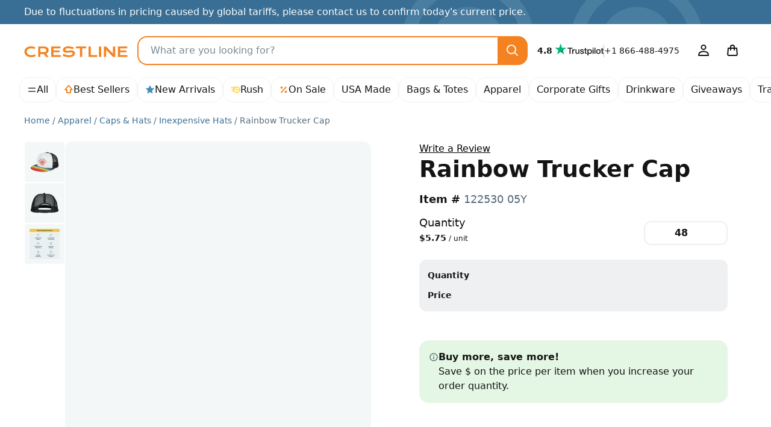

--- FILE ---
content_type: text/html; charset=UTF-8
request_url: https://crestline.com/p/rainbow-trucker-cap-122530?pid=396879
body_size: 59626
content:
<!doctype html><html lang="en"><head> <meta charset="utf-8"> <meta http-equiv="X-UA-Compatible" content="IE=edge"> <meta name="viewport" content="width=device-width, initial-scale=1, shrink-to-fit=no"> <title>Rainbow Trucker Cap - Promotional | Crestline</title> <meta name="description" content="Enhance your brand with the Rainbow Trucker Cap. Features a breathable mesh back and adjustable strap, ideal for outdoor events and promotions."> <meta name="author" content="Crestline"> <meta name="img-onerror" content="https://cdns.crestline.com/error/noimage.png"> <link rel="canonical" href="https://crestline.com/p/rainbow-trucker-cap-122530?pid=396879"> <meta property="og:site_name" content="Crestline"> <link rel="dns-prefetch" href="https://cdns.crestline.com/"> <link rel="preconnect" href="https://cdns.crestline.com/"> <meta property="og:url" content="https://crestline.com/p/rainbow-trucker-cap-122530?pid=396879"> <meta property="og:type" content="product"> <meta property="og:title" content="Rainbow Trucker Cap - Promotional"> <meta property="og:image" content="https://cdns.crestline.com/master/122530/web/122530_1.jpg?s=400&thumbnail=400"> <meta property="og:image" content="https://cdns.crestline.com/master/122530/web/122530_05Y.jpg?s=120&thumbnail=400"> <meta property="og:image:alt" content="Rainbow Trucker Cap"> <meta property="og:image" content="https://cdns.crestline.com/master/122530/web/122530_2.jpg?thumbnail=400"> <meta property="og:image:alt" content="Rainbow Trucker Cap"> <meta property="og:description" content="Enhance your brand with the Rainbow Trucker Cap. Features a breathable mesh back and adjustable strap, ideal for outdoor events and promotions."> <meta name="livechat-app" content="gikdtut53m99"> <meta name="cloud-storage" content="https://s3.amazonaws.com/geiger-public-hosted-files-prod/"> <meta name="filestack-key" content="A7RKObYMuRO2ANKcSCaukz"> <meta name="recaptcha-key" content="6Lc7ppkUAAAAAKyLRrzu0YTgvFO_ZcWqCzOrFedw"> <meta name="searchspring-id" content="6ry20f"> <link rel="apple-touch-icon" sizes="180x180" href="/themes/Jazz/favicons/apple-touch-icon.png?id=47e9c3aec67ed6c09c450b74cae51d1b"> <link rel="icon" type="image/png" sizes="32x32" href="/themes/Jazz/favicons/favicon-32x32.png?id=c1b7aaad1c61b263a3a57aafa7ef7b06"> <link rel="icon" type="image/png" sizes="16x16" href="/themes/Jazz/favicons/favicon-16x16.png?id=1f22c6f0fd08e1314fa3e1074b4a9d41"> <link rel="manifest" href="https://crestline.com/favicons/470/site.webmanifest"> <link rel="mask-icon" href="/themes/Jazz/favicons/safari-pinned-tab.svg?id=ad692e5ae03a0bc0a63be72abb2b4cb8" color="#f58220"> <link rel="shortcut icon" href="/themes/Jazz/favicons/favicon.ico?id=e24552ea17a87bac64e3951a29084d59"> <meta name="apple-mobile-web-app-title" content="Crestline"> <meta name="application-name" content="Crestline"> <meta name="msapplication-TileColor" content="#f58220"> <meta name="msapplication-config" content="https://crestline.com/favicons/470/browserconfig.xml"> <meta name="theme-color" content="#2e91b5"> <script src="https://cmp.osano.com/AzyWLCRnlg9xxynS/41fe5fcf-e167-44de-8e69-d8453b1684ef/osano.js"></script> <link rel="stylesheet" href="/themes/Jazz/css/app.min.css?id=65e356f97ce41b6dbc2b831f7d904eaf"> <script src="/js/manifest.js?id=3eb8700c2aba91473c26101e01b87487" defer></script> <script src="/js/vendor.js?id=4bd96c4d3733fb3cb88a91ac70488765" defer></script> <script src="/js/app.js?id=a621adb88c78f339929840aa1a147d1b" defer></script> <script src="/themes/Jazz/js/app.js?id=b3c9c30e2764695b96be9fd93d08c907" defer></script> <style id="product-css">.table-column-hover{background-color:rgba(var(--emphasis-color-rgb),.1)!important}.table-column-hover .stretched-link:focus{outline:0}.has-filestack{position:relative}.has-filestack .fsp-footer,.has-filestack .fsp-header,.has-filestack .fst-sidebar{background:#fff}.has-filestack .fsp-drop-area-container{padding:1rem}.has-filestack .fsp-drop-area{background-color:#fff;border-color:var(--secondary-bg)}.has-filestack .fsp-picker--inline .fsp-picker{background:#fff}.has-filestack .fsp-picker--inline .fsp-modal{background:#fff;border-bottom:0}.has-filestack .fsp-drop-pane__container{background-color:var(--secondary-bg);border:none;border-radius:var(--border-radius-sm);min-height:8rem;padding:1rem}.has-filestack .fsp-drop-pane__drop-zone{cursor:pointer;z-index:1}.has-filestack .fsp-drop-pane__icon{background-color:var(--gray-200);background-image:url("data:image/svg+xml;charset=utf-8,%3Csvg xmlns='http://www.w3.org/2000/svg' width='16' height='16'%3E%3Cpath fill='%23566b78' d='M9 2.667a1 1 0 0 0-2 0V7H2.667a1 1 0 0 0 0 2H7v4.334a1 1 0 0 0 2 0V9h4.334a1 1 0 0 0 0-2H9V2.667Z'/%3E%3C/svg%3E");background-position:50%;background-size:1rem;border-radius:50%;height:1.75rem;padding:0;position:absolute;width:1.75rem}.has-filestack .fsp-drop-pane__text{color:#141414;font-weight:500;margin-top:auto}.filestack-container{min-height:8rem}.wysiwyg>[contenteditable]{display:inline-block;min-height:calc(7.5em + .75rem + var(--border-width)*2);padding:.375rem 1.25rem;transition:border-color .15s ease-in-out,box-shadow .15s ease-in-out;width:100%}.wysiwyg-toolbar :empty:not(use){display:none}.radial-check:checked+img{--radial-check-color:var(--white);background-image:radial-gradient(circle at center,transparent 35%,var(--radial-check-color) 40%,var(--radial-check-color) 50%,transparent 55%)}.radial-check:checked+img.subtle{--radial-check-color:var(--dark-bg-subtle)}.radial-check+img.subtle{--border-color:var(--secondary-border-subtle)}.customize-sku .custom-control-input+label{padding:.75rem}.customize-sku .custom-control-input.active+label,.customize-sku .custom-control-input:checked+label{border-color:#222b30!important}.warning-tooltip{background-color:rgba(255,207,66,.9);border-radius:.25rem;color:#141414;display:none;font-size:.875rem;margin-top:.1rem;max-width:100%;padding:.25rem .5rem;position:absolute;top:100%;z-index:5}.form-control.is-warning~.warning-tooltip{display:block}.col-preview-image{padding:1.375rem}.product-detail .img-responsive-pad{display:block;overflow:hidden;padding:0;position:relative;width:100%}.product-detail .col-preview-image .img-responsive-pad:before,.product-detail .col-preview-image:before{content:"";display:block;padding-top:100%}@supports (cursor:zoom-in){.product-detail .zoomage{cursor:zoom-in}}.product-detail .zoomage .img-zoom{display:none}.product-detail .col-preview-image>.img-responsive-pad,.product-detail .col-preview-image>.img-responsive-pad .img-source{bottom:0;left:0;margin:auto;max-height:100%;max-width:100%;position:absolute;right:0;top:0}.product-detail .col-alt-image-scroll .scroll-item{border-radius:.25rem}.product-detail .col-alt-image-scroll .scroll-item.active{border-color:#222b30!important}.zoomage-modal .modal-body{height:auto;max-width:100%;padding:0}.zoomage-modal .modal-dialog{max-width:100%}.zoomage-modal .modal-content{margin:0 auto;overflow:hidden;width:auto}.zoomage-modal .modal-header{padding-bottom:0}.zoomage-modal .modal-header .btn-close{--bg-opacity:1;align-self:flex-start;background-color:rgba(var(--secondary-bg-rgb),var(--bg-opacity));border-radius:50%;z-index:1}.zoomage-modal .modal-header .btn-close>span{display:none}.modal-video .modal-body{max-width:1280px}.modal-video .modal-content{background-color:#141414;background-image:url('data:image/svg+xml;charset=utf-8,<svg xmlns="http://www.w3.org/2000/svg" viewBox="0 0 100 100" width="4.5rem" height="4.5rem"><g><animateTransform attributeName="transform" type="rotate" from="0 50 50" to="360 50 50" dur="1.3s" repeatCount="indefinite"/><circle cx="50" cy="50" r="45" fill="transparent" stroke="%23788993" stroke-dasharray="295" stroke-linecap="round" stroke-width="10"><animate attributeName="stroke-dashoffset" values="280;280;35;35;280" keyTimes="0;0.25;0.5;0.75;1" dur="1.4s" repeatCount="indefinite"/><animateTransform attributeName="transform" type="rotate" values="0 50 50;0 50 50;45 50 50;45 50 50;360 50 50" keyTimes="0;0.25;0.5;0.75;1" dur="1.4s" repeatCount="indefinite"/></circle></g></svg>');background-position:50%;background-repeat:no-repeat;background-size:4.5rem}#trustpilot.scroll-track{padding-left:4.5rem;padding-right:4.5rem;scroll-padding-left:5.5rem;scroll-padding-right:5.5rem}#customize-toggle[aria-expanded=true]{display:none!important}#customize-submit-fixed{bottom:-100%}#customize-submit-fixed.show{bottom:1rem;left:50%;transform:translateX(-50%)}.ssr-container{min-height:400px}.v-fade-enter,.v-fade-leave-to{opacity:0}.v-fade-enter-to,.v-fade-leave{opacity:1}.v-fade-enter-active,.v-fade-leave-active{transition:opacity .15s linear}@media (min-width:568px){.zoomage-modal .modal-dialog{margin-left:.875rem;margin-right:.875rem}}@media (min-width:768px){.ssr-container{min-height:453px}}@media (min-width:1110px){.product-detail .zoomage .img-zoom{bottom:auto;display:block;left:0;max-height:none;max-width:none;position:absolute;right:auto;top:0;transform-origin:top left}.ssr-container{min-height:514px}}@media (min-width:1650px){.ssr-container{min-height:602.5px}}@media (prefers-reduced-motion:reduce){.v-fade-enter-active,.v-fade-leave-active,.wysiwyg>[contenteditable]{transition:none}}@media (max-width:767.98px){.modal-video{--modal-padding:1.5rem 4rem}}</style> <script type="application/ld+json">{"@context":"https:\/\/schema.org","@type":"Product","name":"Rainbow Trucker Cap","description":"Enhance your brand with the Rainbow Trucker Cap. Features a breathable mesh back and adjustable strap, ideal for outdoor events and promotions.","sku":"122530","image":"https:\/\/cdns.crestline.com\/master\/122530\/web\/122530_1.jpg?s=600","brand":{"@type":"Organization","name":"Crestline"},"offers":[{"@type":"Offer","sku":"522530 05Y","price":"558.56","priceCurrency":"USD","eligibleQuantity":48,"itemCondition":"https:\/\/schema.org\/NewCondition","availability":"https:\/\/schema.org\/InStock","priceValidUntil":"2026-12-31T23:59:59-05:00","name":"(48) RAINBOW\/WHITE Rainbow Trucker Cap, FULL COLOR IMPRINT","image":"https:\/\/cdns.crestline.com\/master\/122530\/web\/122530_05Y.jpg?s=600","url":"https:\/\/crestline.com\/p\/rainbow-trucker-cap-522530?pid=396879"}]}</script> <script type="application/ld+json">{"@context":"https:\/\/schema.org","@type":"BreadcrumbList","itemListElement":[{"@type":"ListItem","position":1,"item":{"@type":"Thing","@id":"https:\/\/crestline.com","name":"Home"}},{"@type":"ListItem","position":2,"item":{"@type":"Thing","@id":"https:\/\/crestline.com\/b\/apparel","name":"Apparel"}},{"@type":"ListItem","position":3,"item":{"@type":"Thing","@id":"https:\/\/crestline.com\/b\/caps-and-hats","name":"Caps & Hats"}},{"@type":"ListItem","position":4,"item":{"@type":"Thing","@id":"https:\/\/crestline.com\/b\/inexpensive-hats","name":"Inexpensive Hats"}},{"@type":"ListItem","position":5,"item":{"@type":"Thing","@id":"https:\/\/crestline.com\/p\/rainbow-trucker-cap-122530?pid=396879","name":"Rainbow Trucker Cap","image":"https:\/\/cdns.crestline.com\/master\/122530\/web\/122530_1.jpg?s=600"}}]}</script> <script async src="https://www.googletagmanager.com/gtag/js?id=G-T5T546DX4F"></script> <script data-cfasync="false" nonce="e79c631a-ecae-4b60-ad58-e60abd0daf12">try{(function(w,d){!function(j,k,l,m){if(j.zaraz)console.error("zaraz is loaded twice");else{j[l]=j[l]||{};j[l].executed=[];j.zaraz={deferred:[],listeners:[]};j.zaraz._v="5874";j.zaraz._n="e79c631a-ecae-4b60-ad58-e60abd0daf12";j.zaraz.q=[];j.zaraz._f=function(n){return async function(){var o=Array.prototype.slice.call(arguments);j.zaraz.q.push({m:n,a:o})}};for(const p of["track","set","ecommerce","debug"])j.zaraz[p]=j.zaraz._f(p);j.zaraz.init=()=>{var q=k.getElementsByTagName(m)[0],r=k.createElement(m),s=k.getElementsByTagName("title")[0];s&&(j[l].t=k.getElementsByTagName("title")[0].text);j[l].x=Math.random();j[l].w=j.screen.width;j[l].h=j.screen.height;j[l].j=j.innerHeight;j[l].e=j.innerWidth;j[l].l=j.location.href;j[l].r=k.referrer;j[l].k=j.screen.colorDepth;j[l].n=k.characterSet;j[l].o=(new Date).getTimezoneOffset();if(j.dataLayer)for(const t of Object.entries(Object.entries(dataLayer).reduce((u,v)=>({...u[1],...v[1]}),{})))zaraz.set(t[0],t[1],{scope:"page"});j[l].q=[];for(;j.zaraz.q.length;){const w=j.zaraz.q.shift();j[l].q.push(w)}r.defer=!0;for(const x of[localStorage,sessionStorage])Object.keys(x||{}).filter(z=>z.startsWith("_zaraz_")).forEach(y=>{try{j[l]["z_"+y.slice(7)]=JSON.parse(x.getItem(y))}catch{j[l]["z_"+y.slice(7)]=x.getItem(y)}});r.referrerPolicy="origin";r.src="/cdn-cgi/zaraz/s.js?z="+btoa(encodeURIComponent(JSON.stringify(j[l])));q.parentNode.insertBefore(r,q)};["complete","interactive"].includes(k.readyState)?zaraz.init():j.addEventListener("DOMContentLoaded",zaraz.init)}}(w,d,"zarazData","script");window.zaraz._p=async d$=>new Promise(ea=>{if(d$){d$.e&&d$.e.forEach(eb=>{try{const ec=d.querySelector("script[nonce]"),ed=ec?.nonce||ec?.getAttribute("nonce"),ee=d.createElement("script");ed&&(ee.nonce=ed);ee.innerHTML=eb;ee.onload=()=>{d.head.removeChild(ee)};d.head.appendChild(ee)}catch(ef){console.error(`Error executing script: ${eb}\n`,ef)}});Promise.allSettled((d$.f||[]).map(eg=>fetch(eg[0],eg[1])))}ea()});zaraz._p({"e":["(function(w,d){})(window,document)"]});})(window,document)}catch(e){throw fetch("/cdn-cgi/zaraz/t"),e;};</script></head><body class=""> <svg aria-hidden="true" style="position: absolute; width: 0; height: 0; overflow: hidden;" xmlns="http://www.w3.org/2000/svg" xmlns:xlink="http://www.w3.org/1999/xlink"><defs><symbol id="icon-search3" viewBox="0 0 24 24"><path d="M14.9 16.32a8 8 0 1 1 1.42-1.41l4.37 4.37a1 1 0 0 1-1.41 1.41ZM10 4a6 6 0 1 0 0 12 6 6 0 0 0 0-12Z"/></symbol><symbol id="icon-arrow-up9" viewBox="0 0 16 16"><path d="M8 .1c.26 0 .5.11.68.31l6 7A.9.9 0 0 1 14 8.9h-2.1V13c0 .5-.4.9-.9.9H5a.9.9 0 0 1-.9-.9V8.9H2a.9.9 0 0 1-.68-1.49l6-7A.9.9 0 0 1 8 .1Zm-4.04 7H5c.5 0 .9.4.9.9v4.1h4.2V8c0-.5.4-.9.9-.9h1.04L8 2.38Z"/></symbol><symbol id="icon-star-full2" viewBox="0 0 16 16"><path d="M8.62 1.46a.67.67 0 0 0-1.24 0L5.85 5.15l-3.97.32a.67.67 0 0 0-.38 1.17l3.03 2.6-.93 3.9a.67.67 0 0 0 1 .72L8 11.77l3.4 2.09a.67.67 0 0 0 1-.73l-.93-3.89 3.03-2.6a.67.67 0 0 0-.38-1.17l-3.98-.32-1.53-3.7Z"/></symbol><symbol id="icon-rush" viewBox="0 0 16 16"><path d="M10.16 9.77a.82.82 0 0 1-.71-.43L8.2 6.87a.8.8 0 1 1 1.42-.73l.88 1.71 1.07-.64a.8.8 0 0 1 .81 1.37l-1.8 1.07a.81.81 0 0 1-.42.11v.01m-.05-7.31c-1.05 0-2.02.3-2.86.81h-6.1a.8.8 0 0 0 0 1.6h4.4c-.3.43-.54.9-.7 1.4h-2.7a.8.8 0 1 0 0 1.6h2.43V8c0 .44.05.86.14 1.27H3.16a.8.8 0 0 0 0 1.6h2.08l.13-.02a5.53 5.53 0 1 0 4.74-8.39m0 9.48a3.95 3.95 0 0 1 0-7.88 3.95 3.95 0 0 1 0 7.88"/></symbol><symbol id="icon-percent" viewBox="0 0 16 16"><path d="M12.59 4.12a.9.9 0 0 0-1.36-1.18l-7.82 8.94a.9.9 0 1 0 1.36 1.18l7.82-8.94Zm-6.22.38a1.87 1.87 0 1 1-3.74 0 1.87 1.87 0 0 1 3.74 0Zm7 6.97a1.87 1.87 0 1 1-3.74 0 1.87 1.87 0 0 1 3.74 0Z"/></symbol><symbol id="icon-leaf2" viewBox="0 0 16 16"><path d="M8.9 14.67a.9.9 0 0 1-1.8 0v-1.81a3.8 3.8 0 0 1-4.95-1.8l-.07-.13a3.88 3.88 0 0 1 .58-4.29L7.33 1.4a.9.9 0 0 1 1.34 0l4.67 5.24a3.88 3.88 0 0 1 .58 4.3l-.06.13a3.8 3.8 0 0 1-4.96 1.8Zm0-4.02a2 2 0 0 0 3.34-.38l.07-.13a2.08 2.08 0 0 0-.31-2.3L8 3.35 4 7.84a2.08 2.08 0 0 0-.3 2.3l.06.13a1.99 1.99 0 0 0 3.34.37V8a.9.9 0 0 1 1.8 0Z"/></symbol><symbol id="icon-arrow-right8" viewBox="0 0 24 24"><path d="M15.2 4.8a1 1 0 1 0-1.4 1.4l4.95 4.8H3a1 1 0 1 0 0 2h15.74l-4.95 4.8a1 1 0 0 0 1.42 1.4l6.5-6.5a1 1 0 0 0 0-1.4l-6.5-6.5Z"/></symbol><symbol id="icon-facebook" viewBox="0 0 24 24"><path d="M12 2c5.52 0 10 4.5 10 10.06 0 5.02-3.66 9.18-8.44 9.94v-7.03h2.33l.45-2.9h-2.78v-1.9c0-.8.39-1.57 1.63-1.57h1.26V6.13s-1.14-.2-2.23-.2c-2.29 0-3.78 1.4-3.78 3.92v2.21H7.9v2.9h2.54V22A10.05 10.05 0 0 1 2 12.06C2 6.5 6.48 2 12 2Z"/></symbol><symbol id="icon-instagram" viewBox="0 0 24 24"><path d="M8.25 3h7.5A5.26 5.26 0 0 1 21 8.25v7.5A5.26 5.26 0 0 1 15.75 21h-7.5A5.26 5.26 0 0 1 3 15.75v-7.5A5.26 5.26 0 0 1 8.25 3Zm-.75 9A4.5 4.5 0 1 0 12 7.5 4.5 4.5 0 0 0 7.5 12Zm9-5.25a.75.75 0 1 0 1.5 0 .75.75 0 0 0-1.5 0ZM9.88 9.88a3 3 0 1 1 4.24 4.24 3 3 0 0 1-4.24-4.24Z"/></symbol><symbol id="icon-linkedin" viewBox="0 0 24 24"><path d="M19.67 3C20.4 3 21 3.58 21 4.29V19.7c0 .71-.6 1.29-1.33 1.29H4.33C3.6 21 3 20.42 3 19.71V4.3C3 3.58 3.6 3 4.33 3h15.34M7.11 6.02c-.93 0-1.53.6-1.53 1.4 0 .79.59 1.41 1.5 1.41h.02c.94 0 1.53-.62 1.53-1.4-.01-.8-.59-1.4-1.52-1.4M5.75 9.93v8.13h2.72V9.94H5.74m4.22 8.13h2.72v-4.54c0-.24.02-.49.09-.66.2-.49.64-.99 1.4-.99.98 0 1.37.75 1.37 1.84v4.35h2.72V13.4c0-2.5-1.34-3.66-3.13-3.66a2.7 2.7 0 0 0-2.45 1.34V9.94H9.96c.04.76 0 8.13 0 8.13"/></symbol><symbol id="icon-pinterest" viewBox="0 0 24 24"><path d="M2 12a10 10 0 0 0 5.99 9.16c-.03-.7 0-1.54.17-2.3l1.29-5.45s-.32-.63-.32-1.58c0-1.48.86-2.59 1.93-2.59.9 0 1.34.69 1.34 1.5 0 .92-.58 2.29-.88 3.55-.25 1.06.53 1.93 1.58 1.93 1.9 0 3.17-2.43 3.17-5.32 0-2.19-1.48-3.83-4.16-3.83a4.73 4.73 0 0 0-4.92 4.79c0 .87.25 1.49.66 1.96.18.22.2.3.14.56l-.2.8c-.07.25-.28.34-.5.25-1.4-.57-2.05-2.1-2.05-3.82 0-2.84 2.4-6.25 7.14-6.25 3.82 0 6.33 2.77 6.33 5.73 0 3.92-2.18 6.85-5.4 6.85-1.07 0-2.09-.58-2.43-1.24l-.7 2.75a8.38 8.38 0 0 1-1.01 2.14A10.01 10.01 0 0 0 22 12a10 10 0 0 0-20 0Z"/></symbol><symbol id="icon-youtube" viewBox="0 0 24 24"><path d="M15.2 12 10 15V9ZM12 5s-6.25 0-7.81.42a2.5 2.5 0 0 0-1.77 1.77C2 8.74 2 12 2 12s0 3.25.42 4.81a2.5 2.5 0 0 0 1.77 1.77C5.75 19 12 19 12 19s6.25 0 7.81-.42a2.5 2.5 0 0 0 1.77-1.77C22 15.26 22 12 22 12s0-3.25-.42-4.81a2.5 2.5 0 0 0-1.77-1.77C18.26 5 12 5 12 5Z"/></symbol><symbol id="icon-user4" viewBox="0 0 24 24"><path d="M16.5 6.5a4.5 4.5 0 1 1-9 0 4.5 4.5 0 0 1 9 0ZM12 4a2.5 2.5 0 1 0 0 5 2.5 2.5 0 0 0 0-5Zm0 8.5c-3.49 0-5.76 1.14-6.96 1.98a3.73 3.73 0 0 0-1.45 2.4l-.57 2.93A1 1 0 0 0 4 21h16a1 1 0 0 0 .98-1.19l-.57-2.93a3.73 3.73 0 0 0-1.45-2.4A11.96 11.96 0 0 0 12 12.5Zm-5.81 3.62A9.96 9.96 0 0 1 12 14.5c3.02 0 4.9.98 5.81 1.62.3.21.53.6.64 1.15l.34 1.73H5.2l.34-1.73c.1-.55.33-.94.64-1.15Z"/></symbol><symbol id="icon-bag" viewBox="0 0 24 24"><path d="M16 6v1h3a1 1 0 0 1 1 .92l.82 9.83a3 3 0 0 1-3 3.25H6.18a3 3 0 0 1-2.99-3.25L4 7.92A1 1 0 0 1 5 7h3V6a4 4 0 0 1 8 0Zm-6 3v2a1 1 0 0 1-2 0V9H5.92l-.74 8.92a1 1 0 0 0 1 1.08h11.65a1 1 0 0 0 1-1.08L18.07 9H16v2a1 1 0 0 1-2 0V9Zm4-2V6a2 2 0 0 0-4 0v1Z"/></symbol><symbol id="icon-menu" viewBox="0 0 24 24"><path d="M20 15a1 1 0 0 1 0 2H4a1 1 0 0 1 0-2Zm0-8a1 1 0 0 1 0 2H4a1 1 0 0 1 0-2Z"/></symbol><symbol id="icon-arrow-left3" viewBox="0 0 16 16"><path d="M10.7 3.3a1 1 0 0 1 0 1.4L7.42 8l3.3 3.3a1 1 0 0 1-1.42 1.4l-4-4a1 1 0 0 1 0-1.4l4-4a1 1 0 0 1 1.42 0Z"/></symbol><symbol id="icon-arrow-right3" viewBox="0 0 16 16"><path d="M10.7 7.3a1 1 0 0 1 0 1.4l-4 4a1 1 0 0 1-1.4-1.4L8.58 8l-3.3-3.3a1 1 0 0 1 1.42-1.4l4 4Z"/></symbol><symbol id="icon-info" viewBox="0 0 24 24"><path d="M13.31 8.3a1.3 1.3 0 1 1-2.6 0 1.3 1.3 0 0 1 2.6 0ZM13 16.5a1 1 0 0 1-2 0V12a1 1 0 0 1 2 0ZM2 12a10 10 0 1 1 20 0 10 10 0 0 1-20 0Zm10 8a8 8 0 1 0 0-16 8 8 0 0 0 0 16Z"/></symbol><symbol id="icon-file-empty" viewBox="0 0 24 24"><path d="M13.59 2a2 2 0 0 1 1.41.59L19.41 7A2 2 0 0 1 20 8.41V20a2 2 0 0 1-2 2H6a2 2 0 0 1-2-2V4a2 2 0 0 1 2-2Zm-1.6 2H6v16h12V10h-4.1A1.9 1.9 0 0 1 12 8.1Zm5.8 4.2-4-4v3.9a.1.1 0 0 0 .1.1Z"/></symbol><symbol id="icon-bold" viewBox="0 0 16 16"><path d="M10.024 7.453v-0.135c1.817-0.337 3.954-1.262 3.954-3.651 0-1.211-0.572-2.221-1.497-2.81-0.959-0.622-2.204-0.858-4.122-0.858h-7.352v0.875c1.767 0.168 2.019 0.32 2.019 2.423v9.388c0 2.059-0.238 2.245-2.025 2.424v0.891h6.265c2.103 0 4.004-0.37 5.266-1.060 1.447-0.757 2.355-2.053 2.355-3.668 0-2.355-1.918-3.499-4.862-3.819zM6 2.406c0-0.505 0.050-0.858 0.219-1.043 0.151-0.135 0.589-0.32 1.144-0.32 1.38 0 2.726 0.841 2.726 3.079 0 2.002-1.11 2.927-3.533 2.927l-0.555-0v-4.643zM7.885 14.94c-1.38 0.034-1.885-0.488-1.885-2.322h0v-4.559h0.488c2.911 0 4.391 1.178 4.391 3.483 0 2.372-1.598 3.382-2.995 3.399z"/></symbol><symbol id="icon-italic" viewBox="0 0 16 16"><path d="M14 0v1h-2.040l-5.25 14h2.29v1h-7v-1h2.040l5.25-14h-2.29v-1z"/></symbol><symbol id="icon-underline" viewBox="0 0 16 16"><path d="M2 14h12v2h-12zM11 0h3v1h-1v7c0 2.761-2.239 5-5 5s-5-2.239-5-5v-7h-1v-1h4v1h-1v7c0 1.654 1.57 3.125 3.5 3.125s3.5-1.471 3.5-3.125v-7h-1v-1z"/></symbol><symbol id="icon-strikethrough" viewBox="0 0 16 16"><path d="M15 8v1h-2.842c0.532 0.715 0.842 1.575 0.842 2.5 0 2.485-2.239 4.5-5 4.5-2.574 0-4.693-1.75-4.969-4h2.031c0.109 0.442 0.363 0.855 0.741 1.195 0.577 0.519 1.357 0.805 2.198 0.805s1.621-0.286 2.198-0.805c0.517-0.466 0.802-1.068 0.802-1.695s-0.285-1.23-0.802-1.695c-0.576-0.519-1.357-0.805-2.198-0.805h-7v-1h14zM8 7h-4.158c-0.532-0.715-0.842-1.575-0.842-2.5 0-2.485 2.239-4.5 5-4.5 2.574 0 4.693 1.75 4.969 4h-2.031c-0.11-0.442-0.363-0.855-0.741-1.195-0.576-0.519-1.357-0.805-2.198-0.805s-1.621 0.286-2.198 0.805c-0.517 0.466-0.802 1.068-0.802 1.695s0.285 1.23 0.802 1.695c0.577 0.519 1.357 0.805 2.198 0.805z"/></symbol><symbol id="icon-paragraph-left3" viewBox="0 0 16 16"><path d="M0 1h16v2h-16zM0 5h10v2h-10zM0 13h10v2h-10zM0 9h16v2h-16z"/></symbol><symbol id="icon-paragraph-center3" viewBox="0 0 16 16"><path d="M0 1h16v2h-16zM3 5h10v2h-10zM3 13h10v2h-10zM0 9h16v2h-16z"/></symbol><symbol id="icon-paragraph-right3" viewBox="0 0 16 16"><path d="M0 1h16v2h-16zM6 5h10v2h-10zM6 13h10v2h-10zM0 9h16v2h-16z"/></symbol><symbol id="icon-paragraph-justify3" viewBox="0 0 16 16"><path d="M0 1h16v2h-16zM0 9h16v2h-16zM0 5h16v2h-16zM0 13h16v2h-16z"/></symbol><symbol id="icon-clear-formatting" viewBox="0 0 16 16"><path d="M0 14h9v2h-9zM14 2h-4.727l-2.871 11h-2.067l2.871-11h-4.205v-2h11zM14.528 16l-2.028-2.028-2.028 2.028-0.972-0.972 2.028-2.028-2.028-2.028 0.972-0.972 2.028 2.028 2.028-2.028 0.972 0.972-2.028 2.028 2.028 2.028z"/></symbol><symbol id="icon-tshirt" viewBox="0 0 24 24"><path d="M3.56 4.66A5 5 0 0 1 7.3 3h1.23a1 1 0 0 1 1 .89c.03.3.11.47.19.57.07.1.18.2.37.28.4.19 1.03.26 1.92.26s1.53-.07 1.94-.26a.9.9 0 0 0 .38-.28c.07-.1.15-.28.19-.57A1 1 0 0 1 15.5 3h1.23a5 5 0 0 1 3.73 1.67l2.29 2.57a1 1 0 0 1 .09 1.2l-2 3.1A1 1 0 0 1 20 12h-1v8a1 1 0 0 1-1 1H6a1 1 0 0 1-1-1v-8H4a1 1 0 0 1-.84-.46l-2-3.1a1 1 0 0 1 .1-1.2ZM7.3 5a3 3 0 0 0-2.24 1l-1.8 2 1.3 2H6a1 1 0 0 1 1 1v8h10v-8a1 1 0 0 1 1-1h1.46l1.29-2-1.78-2a3 3 0 0 0-2.24-1h-.45c-.1.23-.2.44-.35.64a2.9 2.9 0 0 1-1.17.93A7 7 0 0 1 12 7c-.9 0-1.92-.06-2.75-.44a2.87 2.87 0 0 1-1.16-.92A2.85 2.85 0 0 1 7.74 5Z"/></symbol><symbol id="icon-warning2" viewBox="0 0 16 16"><path d="M15.781 14.309v0l-6.829-13.611c-0.262-0.465-0.606-0.698-0.951-0.698s-0.69 0.233-0.951 0.698l-6.829 13.611c-0.523 0.93-0.078 1.691 0.989 1.691h13.583c1.067 0 1.512-0.761 0.989-1.691zM8 14c-0.552 0-1-0.448-1-1s0.448-1 1-1c0.552 0 1 0.448 1 1s-0.448 1-1 1zM9 10c0 0.552-0.448 1-1 1s-1-0.448-1-1v-3c0-0.552 0.448-1 1-1s1 0.448 1 1v3z"/></symbol><symbol id="icon-paint-format" viewBox="0 0 24 24"><path d="M21 22H4a1 1 0 0 1-.93-1.37l.79-1.96a2 2 0 0 0 .14-.75V12a3 3 0 0 1 3-3h2.87l-.49-3.9a3.65 3.65 0 1 1 7.24 0L16.13 9H19a3 3 0 0 1 3 3v9a1 1 0 0 1-1 1Zm-4-2h3v-5H6v2.92a4 4 0 0 1-.29 1.49l-.23.59H15v-2.5a1 1 0 0 1 2 0ZM6 13h14v-1a1 1 0 0 0-1-1h-4a1 1 0 0 1-1-1.12l.64-5.03a1.65 1.65 0 1 0-3.28 0L12 9.88A1 1 0 0 1 11 11H7a1 1 0 0 0-1 1Z"/></symbol><symbol id="icon-cart-add" viewBox="0 0 16 16"><path d="M13 12h-8.5c-0.504 0-0.93-0.376-0.992-0.876l-0.89-7.124h-1.617c-0.552 0-1-0.448-1-1s0.448-1 1-1h2.5c0.504 0 0.93 0.376 0.992 0.876l0.891 7.124h6.863l1.793-6.275c0.152-0.531 0.705-0.838 1.236-0.687s0.839 0.705 0.687 1.236l-2 7c-0.123 0.429-0.515 0.725-0.962 0.725zM4 14.5c0-0.828 0.672-1.5 1.5-1.5s1.5 0.672 1.5 1.5c0 0.828-0.672 1.5-1.5 1.5s-1.5-0.672-1.5-1.5zM10 14.5c0-0.828 0.672-1.5 1.5-1.5s1.5 0.672 1.5 1.5c0 0.828-0.672 1.5-1.5 1.5s-1.5-0.672-1.5-1.5zM12 7h-2v2h-2v-2h-2v-2h2v-2h2v2h2z"/></symbol><symbol id="icon-arrow-down3" viewBox="0 0 16 16"><path d="M3.3 5.3a1 1 0 0 1 1.4 0L8 8.58l3.3-3.3a1 1 0 1 1 1.4 1.42l-4 4a1 1 0 0 1-1.4 0l-4-4a1 1 0 0 1 0-1.42Z"/></symbol><symbol id="icon-circle-small" viewBox="0 0 16 16"><path d="M11 8a3 3 0 1 1-6 0 3 3 0 0 1 6 0Z"/></symbol><symbol id="icon-cross3" viewBox="0 0 16 16"><path d="M4.7 3.3a1 1 0 0 0-1.4 1.4L6.58 8l-3.3 3.3a1 1 0 1 0 1.42 1.4L8 9.42l3.3 3.3a1 1 0 0 0 1.4-1.42L9.42 8l3.3-3.3a1 1 0 0 0-1.42-1.4L8 6.58l-3.3-3.3Z"/></symbol><symbol id="icon-arrow-up8" viewBox="0 0 24 24"><path d="M4.8 8.8a1 1 0 0 0 1.4 1.4L11 5.27V21a1 1 0 0 0 2 0V5.25l4.8 4.96a1 1 0 0 0 1.4-1.42l-6.5-6.5a1 1 0 0 0-1.4 0L4.8 8.8Z"/></symbol><symbol id="icon-power2" viewBox="0 0 16 16"><path d="M9.43.2A.85.85 0 0 1 10 1v4.98h3.13a.85.85 0 0 1 .67 1.37l-6.3 8.17A.85.85 0 0 1 6 15v-4.98H2.86a.85.85 0 0 1-.67-1.37L8.49.48A.85.85 0 0 1 9.42.2ZM4.59 8.31h2.25c.47 0 .85.38.85.85v3.33l3.72-4.82H9.15a.85.85 0 0 1-.85-.85V3.5Z"/></symbol><symbol id="icon-coin-dollar" viewBox="0 0 24 24"><path d="M12 6a1 1 0 0 0-1 1v.64a3.67 3.67 0 0 0-.62.2c-.5.23-.9.54-1.18.93-.28.4-.42.86-.42 1.39 0 .64.2 1.15.63 1.53a4 4 0 0 0 1.75.85l.95.23c.31.08.58.17.8.26.22.1.4.2.5.34a.72.72 0 0 1 .18.5c0 .2-.06.39-.2.55a1.25 1.25 0 0 1-.53.38 2.21 2.21 0 0 1-.82.14c-.32 0-.6-.05-.85-.15a1.4 1.4 0 0 1-.6-.44c-.27-.35-.6-.73-1.04-.73h-.07c-.51 0-.94.43-.8.92.08.24.19.46.32.66.3.42.7.74 1.22.96.24.1.5.18.78.23V17a1 1 0 1 0 2 0v-.59c.32-.05.62-.13.88-.24.5-.22.9-.52 1.16-.91.27-.4.4-.86.41-1.4a2.32 2.32 0 0 0-.2-.96 2.18 2.18 0 0 0-.54-.73 3.19 3.19 0 0 0-.83-.53 5.53 5.53 0 0 0-1.05-.34l-.78-.18a4.6 4.6 0 0 1-.54-.16 2.3 2.3 0 0 1-.44-.21 1.02 1.02 0 0 1-.3-.3.72.72 0 0 1-.1-.42c0-.18.05-.35.16-.5.11-.15.27-.26.48-.34a2.01 2.01 0 0 1 .76-.13 1.74 1.74 0 0 1 1.14.35 9.8 9.8 0 0 1 .16.15c.3.28.63.58 1.03.58.51 0 .95-.43.76-.91a2.32 2.32 0 0 0-.25-.46c-.27-.4-.64-.7-1.13-.92-.24-.11-.5-.2-.78-.25V7a1 1 0 0 0-1-1Z"/><path d="M22 12a10 10 0 1 1-20 0 10 10 0 0 1 20 0ZM12 4a8 8 0 1 0 0 16 8 8 0 0 0 0-16Z"/></symbol><symbol id="icon-star-empty3" viewBox="0 0 16 16"><path d="M14.12 5.47c.59.04.83.78.38 1.17l-3.03 2.6.93 3.9a.67.67 0 0 1-1 .72L8 11.77l-3.4 2.09a.67.67 0 0 1-1-.73l.93-3.89-3.03-2.6a.67.67 0 0 1 .38-1.17l3.98-.32 1.52-3.7a.67.67 0 0 1 1.24 0l1.53 3.7ZM8.97 6.76 8 4.4l-.97 2.35-2.54.2 1.93 1.67-.59 2.48L8 9.78l2.17 1.33-.6-2.48 1.94-1.67Z"/></symbol><symbol id="icon-cog" viewBox="0 0 16 16"><path d="M8.68 12.5a.82.82 0 0 1 .56-.68 4.06 4.06 0 0 0 1.45-.83.82.82 0 0 1 .86-.14l.98.41.55-.96-.85-.64a.8.8 0 0 1-.31-.82 3.93 3.93 0 0 0 0-1.68.83.83 0 0 1 .31-.82l.85-.64-.55-.96-.98.41a.82.82 0 0 1-.86-.14 3.94 3.94 0 0 0-1.45-.84.81.81 0 0 1-.56-.67l-.13-1.05H7.44L7.31 3.5a.82.82 0 0 1-.56.67c-.54.17-1.02.45-1.45.83a.82.82 0 0 1-.86.15l-.98-.41-.55.96.85.64a.8.8 0 0 1 .31.82 3.93 3.93 0 0 0 0 1.67.84.84 0 0 1-.31.83l-.85.64.55.96.98-.41a.82.82 0 0 1 .86.14c.42.38.91.66 1.45.83.3.1.52.37.56.68l.13 1.05h1.11Zm4.95-3.86 1.03.77c.32.25.42.7.21 1.06l-1.27 2.21c-.2.35-.64.5-1.02.34l-1.19-.5c-.35.26-.73.48-1.13.65l-.16 1.28c-.05.4-.4.71-.81.71H6.74a.81.81 0 0 1-.81-.71l-.16-1.28c-.4-.17-.78-.39-1.13-.65l-1.19.5a.81.81 0 0 1-1.02-.34l-1.27-2.21a.82.82 0 0 1 .22-1.06l1.03-.77a4.73 4.73 0 0 1 0-1.3l-1.03-.77a.81.81 0 0 1-.22-1.06L2.43 3.3c.2-.34.64-.5 1.02-.34l1.19.5c.35-.26.73-.48 1.13-.65l.16-1.28c.05-.4.4-.71.81-.71h2.55c.41 0 .76.31.81.72l.16 1.28c.39.17.78.39 1.13.65l1.19-.5a.82.82 0 0 1 1.02.34l1.27 2.21c.2.36.11.81-.22 1.06l-1.03.77a4.63 4.63 0 0 1 0 1.3ZM8 6.52a1.48 1.48 0 1 0 0 2.96 1.48 1.48 0 0 0 0-2.96Zm0 4.59A3.1 3.1 0 1 1 8 4.9a3.1 3.1 0 0 1 0 6.21Z"/></symbol><symbol id="icon-clock" viewBox="0 0 16 16"><path d="m8.9 8.15 1.33 1.48a.9.9 0 1 1-1.33 1.2L7.33 9.1a.9.9 0 0 1-.23-.6V5a.9.9 0 0 1 1.8 0ZM15 8A7 7 0 1 1 1 8a7 7 0 0 1 14 0ZM8 2.8a5.2 5.2 0 1 0 0 10.4A5.2 5.2 0 0 0 8 2.8Z"/></symbol><symbol id="icon-meter" viewBox="0 0 16 16"><path d="m2.72 5.66.03.04 1.22 1.21-.15.17a5.7 5.7 0 0 0-1.59 3.96.88.88 0 1 1-1.76 0c0-1.94.75-3.8 2.09-5.2l.16-.17Zm9.88-.58h-.01l-.03.04-1.22 1.22-.15-.1a5.73 5.73 0 0 0-6.41 0l-.15.1-.02-.01-1.23-1.24.21-.14a7.48 7.48 0 0 1 8.8-.02Zm.83.75h-.01a7.45 7.45 0 0 1 2.11 5.2c0 .5-.39.88-.88.88a.87.87 0 0 1-.88-.88c0-1.48-.58-2.9-1.6-3.96l-.15-.15.03-.04 1.22-1.22Zm-3.99 4.25c.59.3.84 1.07.56 1.7-.14.32-.39.54-.7.66-.12.03-.25.05-.37.05-.18 0-.36-.04-.52-.13-1.33-1-2.62-2.05-3.87-3.15a.22.22 0 0 1-.05-.27.2.2 0 0 1 .23-.12c1.27.31 4.28 1.04 4.72 1.27Z"/></symbol><symbol id="icon-heart-gift" viewBox="0 0 16 16"><path d="M15.31 9.83c.32.25.45.6.39 1.05-.03.23-.13.44-.28.62l-1.32 1.76c-.13.14-.2.21-.3.28-.64.46-1.33.84-2.05 1.16-.33.15-.67.31-1.03.5-.27.15-.57.22-.87.22l-.28-.01-5.6-1a.87.87 0 0 0-.5.06l-.78.34a.72.72 0 1 1-.57-1.33l.78-.34c.42-.19.88-.24 1.33-.16l5.58.99c.08 0 .17-.01.24-.05.38-.2.75-.37 1.1-.54.67-.32 1.25-.59 1.8-1l1.09-1.43-.15.07a6.3 6.3 0 0 0-.55.42c-.48.41-1.36.69-2.13.94-.25.08-.84.15-1.01.22-.18.04-.37.04-.56 0l-3.45-.54a.73.73 0 0 1 .23-1.43l3.47.54c.47.09.57-.42.39-.52-.02-.04-.49-.19-.64-.24a6.95 6.95 0 0 0-.73-.17c-.53-.12-1.12-.24-1.67-.6-.55-.36-1.84-1.22-4.45-.1l-1.5.64a.72.72 0 0 1-.95-.38.72.72 0 0 1 .38-.95l1.49-.64c3.35-1.44 5.16-.23 5.84.23.35.2.74.34 1.15.39.3.05.58.12.87.2.51.17 1.41.47 1.63 1.37.01.09 0 .19 0 .28.31-.12.59-.25.73-.36.23-.19.47-.36.72-.53.74-.47 1.6-.46 2.2.02Zm-4.79-2.37a.85.85 0 0 1-.6.26.81.81 0 0 1-.6-.26L6.83 4.9c-1.06-1.1-1.15-2.56-.2-3.54.48-.5 1.13-.78 1.83-.78.52 0 1.02.16 1.45.44a2.56 2.56 0 0 1 3.28.34c.95.98.87 2.44-.2 3.54Zm-.3-4.84h-.6L9.4 2.4a1.18 1.18 0 0 0-1.75-.07c-.65.67.05 1.46.2 1.61L9.93 6.1l2.08-2.15c.15-.15.84-.94.2-1.6a1.13 1.13 0 0 0-.83-.36c-.33 0-.63.13-.93.42l-.22.22Z"/></symbol></defs></svg> <a class="visually-hidden-focusable" href="#content">Skip to main content</a> <div id="promo-banner" class="alert bg-owl" role="alert" > Due to fluctuations in pricing caused by global tariffs, please contact us to confirm today&#039;s current price. </div> <header id="header" class="bg-body sticky-top"> <nav class="navbar navbar-expand-lg"> <div class="container-fluid gap-2"> <a href="https://crestline.com" class="navbar-brand"> <img src="/themes/Jazz/images/crestline.svg?id=d958529ea89c5eed8cbfc15952bc16f3" alt="Crestline" width="172" height="18"> </a> <form method="GET" action="https://crestline.com/search" class="searchbar flex-grow-1 order-3 order-sm-0" role="search"> <label for="ss_autocomplete_input" class="visually-hidden-focusable">Product Search</label> <div class="input-group rounded"> <input type="search" id="ss_autocomplete_input" name="q" class="bg-transparent form-control ss__autocomplete__input" value="" autocomplete="off" placeholder="What are you looking for?"> <button type="submit" class="btn btn-primary dark fs-5 icon-link text-lighter"> <span class="visually-hidden">Search</span> <svg class="bi"><use href="#icon-search3"></use></svg> </button> </div></form> <div class="offcanvas offcanvas-start flex-grow-0" tabindex="-1" id="primary-nav"> <button type="button" class="btn-close btn-close-white d-lg-none" tabindex="-1" data-bs-dismiss="offcanvas" aria-label="Close"></button> <div class="offcanvas-body"> <div class="d-lg-none"> <ul class="navbar-nav mb-4"> <li class="nav-item dropend"> <a href="https://crestline.com/b/top-sellers" class="d-flex dropdown-toggle align-items-center justify-content-between nav-link" > <span class="icon-link"> <svg class="bi text-primary"><use href="#icon-arrow-up9"></use></svg> Best Sellers </span> </a> </li> <li class="nav-item dropend"> <a href="https://crestline.com/b/new-products" class="d-flex dropdown-toggle align-items-center justify-content-between nav-link" > <span class="icon-link"> <svg class="bi text-info"><use href="#icon-star-full2"></use></svg> New Arrivals </span> </a> </li> <li class="nav-item dropend"> <a href="https://crestline.com/b/24-hour-rush-products" class="d-flex dropdown-toggle align-items-center justify-content-between nav-link" > <span class="icon-link"> <svg class="bi text-warning"><use href="#icon-rush"></use></svg> Rush </span> </a> </li> <li class="nav-item dropend"> <a href="https://crestline.com/b/deals" class="d-flex dropdown-toggle align-items-center justify-content-between nav-link" > <span class="icon-link"> <svg class="bi text-primary"><use href="#icon-percent"></use></svg> On Sale </span> </a> </li> <li class="nav-item dropend"> <a href="https://crestline.com/b/made-in-usa" class="d-flex dropdown-toggle align-items-center justify-content-between nav-link" > <span class="icon-link"> USA Made </span> </a> </li> <li class="nav-item dropend"> <a href="https://crestline.com/b/bags-and-totes" class="d-flex dropdown-toggle align-items-center justify-content-between nav-link" data-bs-toggle="offcanvas" data-bs-target="#offcanvas-nav-113344" aria-controls="offcanvas-nav-113344" aria-expanded="false"> <span class="icon-link"> Bags &amp; Totes </span> </a> </li> <li class="nav-item dropend"> <a href="https://crestline.com/b/apparel" class="d-flex dropdown-toggle align-items-center justify-content-between nav-link" data-bs-toggle="offcanvas" data-bs-target="#offcanvas-nav-116033" aria-controls="offcanvas-nav-116033" aria-expanded="false"> <span class="icon-link"> Apparel </span> </a> </li> <li class="nav-item dropend"> <a href="https://crestline.com/b/corporate-gifts" class="d-flex dropdown-toggle align-items-center justify-content-between nav-link" data-bs-toggle="offcanvas" data-bs-target="#offcanvas-nav-113345" aria-controls="offcanvas-nav-113345" aria-expanded="false"> <span class="icon-link"> Corporate Gifts </span> </a> </li> <li class="nav-item dropend"> <a href="https://crestline.com/b/drinkware" class="d-flex dropdown-toggle align-items-center justify-content-between nav-link" data-bs-toggle="offcanvas" data-bs-target="#offcanvas-nav-113346" aria-controls="offcanvas-nav-113346" aria-expanded="false"> <span class="icon-link"> Drinkware </span> </a> </li> <li class="nav-item dropend"> <a href="https://crestline.com/b/giveaways" class="d-flex dropdown-toggle align-items-center justify-content-between nav-link" > <span class="icon-link"> Giveaways </span> </a> </li> <li class="nav-item dropend"> <a href="https://crestline.com/b/tradeshow-and-events" class="d-flex dropdown-toggle align-items-center justify-content-between nav-link" data-bs-toggle="offcanvas" data-bs-target="#offcanvas-nav-113347" aria-controls="offcanvas-nav-113347" aria-expanded="false"> <span class="icon-link"> Trade Show </span> </a> </li> <li class="nav-item dropend"> <a href="https://crestline.com/b/free-setup" class="d-flex dropdown-toggle align-items-center justify-content-between nav-link" > <span class="icon-link"> Free Setup </span> </a> </li> <li class="nav-item dropend"> <a href="https://crestline.com/b/all-pens" class="d-flex dropdown-toggle align-items-center justify-content-between nav-link" > <span class="icon-link"> Pens </span> </a> </li> <li class="nav-item dropend"> <a href="https://crestline.com/b/eco-friendly" class="d-flex dropdown-toggle align-items-center justify-content-between nav-link" > <span class="icon-link"> <svg class="bi text-success-emphasis" style="color:rgb(0, 154, 68);"><use href="#icon-leaf2"></use></svg> Eco-Friendly </span> </a> </li> <li class="nav-item dropend"> <a href="https://crestline.com/b/shop-by" class="d-flex dropdown-toggle align-items-center justify-content-between nav-link" data-bs-toggle="offcanvas" data-bs-target="#offcanvas-nav-113351" aria-controls="offcanvas-nav-113351" aria-expanded="false"> <span class="icon-link"> Shop by Industry </span> </a> </li> <li class="nav-item dropend"> <a href="https://crestline.com/b/shop-by" class="d-flex dropdown-toggle align-items-center justify-content-between nav-link" data-bs-toggle="offcanvas" data-bs-target="#offcanvas-nav-113352" aria-controls="offcanvas-nav-113352" aria-expanded="false"> <span class="icon-link"> Shop by Theme </span> </a> </li> <li class="nav-item dropend"> <a href="https://crestline.com/c/promotional-branding-strategies" class="d-flex dropdown-toggle align-items-center justify-content-between nav-link" > <span class="icon-link"> Blog </span> </a> </li> </ul> <p class="small text-muted">Shop by Category</p> <ul class="navbar-nav mb-4"> <li class="nav-item dropend"> <a href="https://crestline.com/b/bags-and-totes" class="d-flex dropdown-toggle align-items-center justify-content-between nav-link" > <span class="icon-link"> Bags &amp; Totes </span> </a> </li> <li class="nav-item dropend"> <a href="https://crestline.com/b/apparel" class="d-flex dropdown-toggle align-items-center justify-content-between nav-link" > <span class="icon-link"> Apparel </span> </a> </li> <li class="nav-item dropend"> <a href="https://crestline.com/b/drinkware" class="d-flex dropdown-toggle align-items-center justify-content-between nav-link" > <span class="icon-link"> Drinkware </span> </a> </li> <li class="nav-item dropend"> <a href="https://crestline.com/b/health-and-wellness" class="d-flex dropdown-toggle align-items-center justify-content-between nav-link" > <span class="icon-link"> Health &amp; Wellness </span> </a> </li> <li class="nav-item dropend"> <a href="https://crestline.com/b/home-and-auto" class="d-flex dropdown-toggle align-items-center justify-content-between nav-link" > <span class="icon-link"> Home &amp; Auto </span> </a> </li> <li class="nav-item dropend"> <a href="https://crestline.com/b/office-and-technology" class="d-flex dropdown-toggle align-items-center justify-content-between nav-link" > <span class="icon-link"> Office &amp; Tech </span> </a> </li> <li class="nav-item dropend"> <a href="https://crestline.com/b/shop-by" class="d-flex dropdown-toggle align-items-center justify-content-between nav-link" > <span class="icon-link"> Shop By </span> </a> </li> <li class="nav-item dropend"> <a href="https://crestline.com/b/sports-and-outdoor" class="d-flex dropdown-toggle align-items-center justify-content-between nav-link" > <span class="icon-link"> Sports &amp; Outdoor </span> </a> </li> <li class="nav-item dropend"> <a href="https://crestline.com/b/tradeshow-and-events" class="d-flex dropdown-toggle align-items-center justify-content-between nav-link" > <span class="icon-link"> Tradeshow &amp; Events </span> </a> </li> <li class="nav-item dropend"> <a href="https://crestline.com/b/writing-instruments" class="d-flex dropdown-toggle align-items-center justify-content-between nav-link" > <span class="icon-link"> Writing </span> </a> </li> </ul> <ul class="navbar-nav gap-0 mb-4"> <li class="nav-item dropend py-2 border-bottom"> <button type="button" class="d-flex dropdown-toggle align-items-center justify-content-between nav-link w-100" data-bs-toggle="offcanvas" data-bs-target="#offcanvas-nav-113304" aria-controls="offcanvas-nav-113304" aria-expanded="false"> <span class="icon-link"> Services </span> </button> </li> <li class="nav-item dropend py-2 border-bottom"> <button type="button" class="d-flex dropdown-toggle align-items-center justify-content-between nav-link w-100" data-bs-toggle="offcanvas" data-bs-target="#offcanvas-nav-113305" aria-controls="offcanvas-nav-113305" aria-expanded="false"> <span class="icon-link"> About Promo </span> </button> </li> <li class="nav-item dropend py-2 border-bottom"> <button type="button" class="d-flex dropdown-toggle align-items-center justify-content-between nav-link w-100" data-bs-toggle="offcanvas" data-bs-target="#offcanvas-nav-113306" aria-controls="offcanvas-nav-113306" aria-expanded="false"> <span class="icon-link"> Order Support </span> </button> </li> <li class="nav-item dropend py-2 border-bottom"> <button type="button" class="d-flex dropdown-toggle align-items-center justify-content-between nav-link w-100" data-bs-toggle="offcanvas" data-bs-target="#offcanvas-nav-113307" aria-controls="offcanvas-nav-113307" aria-expanded="false"> <span class="icon-link"> Explore </span> </button> </li> <li class="nav-item dropend py-2"> <button type="button" class="d-flex dropdown-toggle align-items-center justify-content-between nav-link w-100" data-bs-toggle="offcanvas" data-bs-target="#offcanvas-nav-113308" aria-controls="offcanvas-nav-113308" aria-expanded="false"> <span class="icon-link"> Crestline </span> </button> </li> </ul> </div> <div class="navbar-nav flex-row gap-lg-3 mx-lg-3 small"> <a href="https://www.trustpilot.com/review/crestline.com" class="nav-link p-0 trustpilot-logo" rel="noopener noreferrer" target="_blank"> <span class="fw-bold">4.8</span> <svg xmlns="http://www.w3.org/2000/svg" viewBox="0 0 126 31"><path fill="#191919" d="M33.075 11.07h12.743v2.364h-5.01v13.29h-2.756v-13.29h-4.988V11.07h.01zm12.199 4.32h2.355v2.187h.044c.078-.31.223-.608.434-.895a4.117 4.117 0 0 1 1.766-1.381 3.074 3.074 0 0 1 1.122-.22c.29 0 .5.01.611.021.112.011.223.034.345.045v2.408a8.063 8.063 0 0 0-.545-.077 4.64 4.64 0 0 0-.544-.033c-.422 0-.822.088-1.2.254-.378.165-.7.42-.978.74-.277.331-.5.729-.666 1.215-.167.486-.245 1.039-.245 1.668v5.392h-2.51V15.39h.01zm18.22 11.335h-2.466v-1.58h-.045c-.31.574-.766 1.027-1.377 1.37-.611.342-1.234.519-1.867.519-1.5 0-2.588-.365-3.255-1.105-.667-.74-1-1.856-1-3.347V15.39h2.51v6.949c0 .994.19 1.701.579 2.11.377.409.922.618 1.61.618.534 0 .967-.077 1.323-.243.355-.165.644-.375.855-.651.222-.266.378-.597.478-.973.1-.375.144-.784.144-1.226v-6.573h2.511v11.324zm4.278-3.635c.077.729.355 1.237.833 1.536.489.287 1.066.441 1.744.441.233 0 .5-.022.8-.055.3-.033.589-.11.844-.21.267-.1.478-.254.656-.453.167-.199.244-.453.233-.773a1.065 1.065 0 0 0-.355-.784c-.222-.21-.5-.365-.845-.498a8.513 8.513 0 0 0-1.177-.32c-.445-.088-.89-.188-1.345-.287-.466-.1-.922-.232-1.355-.376a4.147 4.147 0 0 1-1.167-.596 2.628 2.628 0 0 1-.822-.95c-.21-.387-.31-.862-.31-1.437 0-.618.155-1.127.455-1.546.3-.42.689-.752 1.144-1.006a5.35 5.35 0 0 1 1.544-.541 9.454 9.454 0 0 1 1.622-.155c.59 0 1.156.067 1.69.188.532.122 1.021.32 1.455.608.433.276.788.64 1.077 1.082.29.442.467.984.545 1.613h-2.622c-.123-.596-.39-1.005-.823-1.204-.433-.21-.933-.31-1.488-.31a4.7 4.7 0 0 0-.634.045 3.483 3.483 0 0 0-.688.166 1.494 1.494 0 0 0-.545.353.852.852 0 0 0-.222.608c0 .31.111.552.322.74.211.188.49.343.833.475a8.44 8.44 0 0 0 1.178.32c.445.089.9.188 1.367.288.455.1.9.232 1.344.375.444.144.833.343 1.178.597.344.254.622.563.833.939.211.376.322.85.322 1.403 0 .674-.155 1.237-.466 1.712a3.7 3.7 0 0 1-1.2 1.138 5.66 5.66 0 0 1-1.645.641c-.6.133-1.2.199-1.788.199a7.629 7.629 0 0 1-2-.243c-.611-.166-1.145-.409-1.589-.73-.444-.33-.8-.74-1.055-1.225-.256-.487-.39-1.072-.411-1.746h2.533v-.022zm8.288-7.7h1.9v-3.403h2.51v3.403h2.267v1.867H80.47v6.054c0 .265.012.486.034.685.022.188.078.353.155.486.078.132.2.232.367.298.167.066.378.1.667.1.177 0 .355 0 .533-.011.178-.011.355-.034.533-.078v1.934c-.278.033-.555.055-.81.088a6.532 6.532 0 0 1-.812.044c-.667 0-1.2-.066-1.6-.188-.4-.121-.722-.309-.944-.552-.233-.243-.378-.541-.467-.906a6.775 6.775 0 0 1-.144-1.248v-6.684h-1.9v-1.89h-.022zm8.455 0h2.377v1.535h.045c.355-.663.844-1.127 1.477-1.414a4.892 4.892 0 0 1 2.056-.43c.9 0 1.677.154 2.344.474a4.58 4.58 0 0 1 1.666 1.293c.445.552.767 1.193.99 1.922a8.06 8.06 0 0 1 .332 2.342c0 .763-.1 1.503-.3 2.21a5.9 5.9 0 0 1-.9 1.9c-.4.552-.91.983-1.533 1.315-.622.331-1.344.497-2.188.497a6.17 6.17 0 0 1-1.1-.1 4.862 4.862 0 0 1-1.056-.32 3.815 3.815 0 0 1-.933-.563 3.507 3.507 0 0 1-.722-.796h-.045v5.657h-2.51V15.39zm8.777 5.678c0-.508-.067-1.005-.2-1.491a4.012 4.012 0 0 0-.6-1.282 3.05 3.05 0 0 0-.99-.895 2.784 2.784 0 0 0-1.366-.342c-1.055 0-1.855.364-2.388 1.094-.534.729-.8 1.7-.8 2.916 0 .575.066 1.105.21 1.591.145.486.345.906.634 1.26.278.353.611.63 1 .828.389.21.844.31 1.355.31.578 0 1.056-.122 1.456-.354.4-.232.722-.541.977-.906.256-.376.445-.795.556-1.27.1-.476.156-.962.156-1.459zm4.432-9.998h2.511v2.364h-2.51V11.07zm0 4.32h2.511v11.335h-2.51V15.39zm4.756-4.32h2.51v15.655h-2.51V11.07zm10.21 15.964c-.911 0-1.722-.155-2.433-.453a5.373 5.373 0 0 1-1.811-1.237 5.381 5.381 0 0 1-1.122-1.89 7.255 7.255 0 0 1-.39-2.408c0-.862.134-1.657.39-2.386a5.381 5.381 0 0 1 1.122-1.89c.489-.53 1.1-.938 1.81-1.237.712-.298 1.523-.453 2.434-.453.91 0 1.722.155 2.433.453a5.373 5.373 0 0 1 1.81 1.238c.49.53.867 1.16 1.123 1.889a7.17 7.17 0 0 1 .389 2.386c0 .873-.134 1.68-.39 2.408a5.381 5.381 0 0 1-1.121 1.89c-.489.53-1.1.939-1.811 1.237-.711.298-1.522.453-2.433.453zm0-1.978c.555 0 1.044-.121 1.455-.353a3.09 3.09 0 0 0 1.011-.917c.267-.376.456-.807.589-1.282.122-.475.189-.96.189-1.458a5.89 5.89 0 0 0-.189-1.447 3.77 3.77 0 0 0-.589-1.282 3.059 3.059 0 0 0-1.01-.906c-.412-.232-.9-.353-1.456-.353-.556 0-1.045.121-1.456.353a3.184 3.184 0 0 0-1.01.906 3.993 3.993 0 0 0-.59 1.282 5.882 5.882 0 0 0-.188 1.447c0 .497.066.983.188 1.458.123.475.323.906.59 1.282.266.376.6.685 1.01.917.411.243.9.353 1.456.353zm6.488-9.666h1.9v-3.403h2.51v3.403h2.267v1.867h-2.266v6.054c0 .265.01.486.033.685.022.188.078.353.156.486a.71.71 0 0 0 .366.298c.167.066.378.1.667.1.178 0 .355 0 .533-.011.178-.011.356-.034.533-.078v1.934c-.277.033-.555.055-.81.088a6.532 6.532 0 0 1-.812.044c-.666 0-1.2-.066-1.6-.188-.4-.121-.722-.309-.944-.552-.233-.243-.378-.541-.466-.906a6.775 6.775 0 0 1-.145-1.248v-6.684h-1.9v-1.89h-.022z" class="tp-logo__text"/><path fill="#00B67A" d="M30.142 11.07h-11.51L15.076.177 11.51 11.07 0 11.059l9.321 6.74L5.755 28.68l9.321-6.728 9.31 6.728-3.555-10.882 9.31-6.728z" class="tp-logo__star"/><path fill="#005128" d="m21.631 20.262-.8-2.464-5.755 4.154z" class="tp-logo__star-notch"/></svg> <span class="visually-hidden">Trustpilot reviews</span> </a> <div class="vr" role="none"></div> <a href="tel:+1-866-488-4975" class="nav-link p-0">+1 866-488-4975</a> </div> </div> </div> <div class="d-lg-none"> <div class="offcanvas offcanvas-start" tabindex="-1" id="offcanvas-nav-113344"> <button type="button" class="btn-close btn-close-white" tabindex="-1" data-bs-dismiss="offcanvas" aria-label="Close"></button> <div class="offcanvas-header border-bottom dropstart position-relative py-3"> <button class="btn btn-link fs-6 fw-bold icon-link link-body-emphasis p-0 stretched-link" type="button" data-bs-toggle="offcanvas" data-bs-target="#primary-nav" aria-controls="primary-nav" aria-expanded="false"> <span class="dropdown-toggle"></span> Back </button> </div> <div class="offcanvas-body d-flex flex-column"> <h5 class="offcanvas-title mb-4"> <a class="link-body-emphasis" href="https://crestline.com/b/bags-and-totes">Bags &amp; Totes</a> </h5> <ul class="navbar-nav mb-auto"> <li class="nav-item"> <a href="https://crestline.com/b/backpacks" class="link-body-emphasis nav-link" >Backpacks</a> </li> <li class="nav-item"> <a href="https://crestline.com/b/clear-bags-and-backpacks" class="link-body-emphasis nav-link" >Clear Bags &amp; Backpacks</a> </li> <li class="nav-item"> <a href="https://crestline.com/b/drawstring-bags" class="link-body-emphasis nav-link" >Drawstring Bags</a> </li> <li class="nav-item"> <a href="https://crestline.com/b/duffle-and-gym-bags" class="link-body-emphasis nav-link" >Duffle &amp; Gym Bags</a> </li> <li class="nav-item"> <a href="https://crestline.com/b/eco-friendly-bags" class="link-body-emphasis nav-link" >Eco-Friendly Bags</a> </li> <li class="nav-item"> <a href="https://crestline.com/b/paper-bags-and-gift-bags" class="link-body-emphasis nav-link" >Gift Bags</a> </li> <li class="nav-item"> <a href="https://crestline.com/b/grocery-and-shopping-bags" class="link-body-emphasis nav-link" >Grocery &amp; Shopping Bags</a> </li> <li class="nav-item"> <a href="https://crestline.com/b/laptop-bags-and-sleeves" class="link-body-emphasis nav-link" >Laptop Bags &amp; Sleeves</a> </li> <li class="nav-item"> <a href="https://crestline.com/b/lunch-bags-and-cooler-bags" class="link-body-emphasis nav-link" >Lunch Bags &amp; Cooler Bags</a> </li> <li class="nav-item"> <a href="https://crestline.com/b/merchandise-bags" class="link-body-emphasis nav-link" >Merchandise Bags</a> </li> <li class="nav-item"> <a href="https://crestline.com/b/messenger-bags-and-briefcases" class="link-body-emphasis nav-link" >Messenger Bags &amp; Briefcases</a> </li> <li class="nav-item"> <a href="https://crestline.com/b/name-brand-bags-and-totes" class="link-body-emphasis nav-link" >Name Brand Bags &amp; Totes</a> </li> <li class="nav-item"> <a href="https://crestline.com/b/paper-bags" class="link-body-emphasis nav-link" >Paper Bags</a> </li> <li class="nav-item"> <a href="https://crestline.com/b/plastic-bags" class="link-body-emphasis nav-link" >Plastic Bags</a> </li> <li class="nav-item dropdown"> <a href="https://crestline.com/b/tote-bags" class="link-body-emphasis nav-link dropdown-toggle d-flex align-items-center justify-content-between text-truncate" data-bs-toggle="dropdown" aria-expanded="false" role="button">Tote Bags</a> <ul class="dropdown-menu"> <li> <a href="https://crestline.com/b/canvas-tote-bags" class="dropdown-item link-body-emphasis text-truncate">Canvas Tote Bags</a> </li> <li> <a href="https://crestline.com/b/cotton-tote-bags" class="dropdown-item link-body-emphasis text-truncate">Cotton Tote Bags</a> </li> <li> <a href="https://crestline.com/b/inexpensive-tote-bags" class="dropdown-item link-body-emphasis text-truncate">Inexpensive Tote Bags</a> </li> <li> <a href="https://crestline.com/b/jute-tote-bags" class="dropdown-item link-body-emphasis text-truncate">Jute Tote Bags</a> </li> <li> <a href="https://crestline.com/b/large-tote-bags" class="dropdown-item link-body-emphasis text-truncate">Large Tote Bags</a> </li> <li> <a href="https://crestline.com/b/non-woven-tote-bags" class="dropdown-item link-body-emphasis text-truncate">Non-Woven Tote Bags</a> </li> <li> <a href="https://crestline.com/b/small-tote-bags" class="dropdown-item link-body-emphasis text-truncate">Small Tote Bags</a> </li> <li> <a href="https://crestline.com/b/zipper-tote-bags" class="dropdown-item link-body-emphasis text-truncate">Zipper Tote Bags</a> </li> </ul> </li> <li class="nav-item dropdown"> <a href="https://crestline.com/b/travel" class="link-body-emphasis nav-link dropdown-toggle d-flex align-items-center justify-content-between text-truncate" data-bs-toggle="dropdown" aria-expanded="false" role="button">Travel</a> <ul class="dropdown-menu"> <li> <a href="https://crestline.com/b/luggage-bags" class="dropdown-item link-body-emphasis text-truncate">Luggage Bags</a> </li> <li> <a href="https://crestline.com/b/luggage-tags-and-accessories" class="dropdown-item link-body-emphasis text-truncate">Luggage Tags &amp; Accessories</a> </li> <li> <a href="https://crestline.com/b/toiletry-and-cosmetic-bags" class="dropdown-item link-body-emphasis text-truncate">Toiletry &amp; Cosmetic Bags</a> </li> </ul> </li> <li class="nav-item"> <a href="https://crestline.com/b/wine-bags" class="link-body-emphasis nav-link" >Wine Bags</a> </li> </ul> </div> <div class="offcanvas-footer"> <a href="https://crestline.com/b/bags-and-totes" class="icon-link icon-link-hover"> <strong>See All Items</strong> <svg class="bi"><use href="#icon-arrow-right8"></use></svg> </a> </div> </div> <div class="offcanvas offcanvas-start" tabindex="-1" id="offcanvas-nav-116033"> <button type="button" class="btn-close btn-close-white" tabindex="-1" data-bs-dismiss="offcanvas" aria-label="Close"></button> <div class="offcanvas-header border-bottom dropstart position-relative py-3"> <button class="btn btn-link fs-6 fw-bold icon-link link-body-emphasis p-0 stretched-link" type="button" data-bs-toggle="offcanvas" data-bs-target="#primary-nav" aria-controls="primary-nav" aria-expanded="false"> <span class="dropdown-toggle"></span> Back </button> </div> <div class="offcanvas-body d-flex flex-column"> <h5 class="offcanvas-title mb-4"> <a class="link-body-emphasis" href="https://crestline.com/b/apparel">Apparel</a> </h5> <ul class="navbar-nav mb-auto"> <li class="nav-item dropdown"> <a href="https://crestline.com/b/accessories" class="link-body-emphasis nav-link dropdown-toggle d-flex align-items-center justify-content-between text-truncate" data-bs-toggle="dropdown" aria-expanded="false" role="button">Accessories</a> <ul class="dropdown-menu"> <li> <a href="https://crestline.com/b/fanny-packs" class="dropdown-item link-body-emphasis text-truncate">Fanny Packs</a> </li> <li> <a href="https://crestline.com/b/footwear" class="dropdown-item link-body-emphasis text-truncate">Footwear</a> </li> <li> <a href="https://crestline.com/b/gloves" class="dropdown-item link-body-emphasis text-truncate">Gloves</a> </li> <li> <a href="https://crestline.com/b/headbands-and-bandanas" class="dropdown-item link-body-emphasis text-truncate">Headbands &amp; Bandanas</a> </li> <li> <a href="https://crestline.com/b/scarves" class="dropdown-item link-body-emphasis text-truncate">Scarves</a> </li> <li> <a href="https://crestline.com/b/slap-bracelets" class="dropdown-item link-body-emphasis text-truncate">Slap Bracelets</a> </li> <li> <a href="https://crestline.com/b/socks" class="dropdown-item link-body-emphasis text-truncate">Socks</a> </li> <li> <a href="https://crestline.com/b/wallets-and-money-clips" class="dropdown-item link-body-emphasis text-truncate">Wallets &amp; Money Clips</a> </li> <li> <a href="https://crestline.com/b/watches-and-jewelry" class="dropdown-item link-body-emphasis text-truncate">Watches &amp; Jewelry</a> </li> </ul> </li> <li class="nav-item"> <a href="https://crestline.com/b/athleisure" class="link-body-emphasis nav-link" >Athleisure</a> </li> <li class="nav-item dropdown"> <a href="https://crestline.com/b/caps-and-hats" class="link-body-emphasis nav-link dropdown-toggle d-flex align-items-center justify-content-between text-truncate" data-bs-toggle="dropdown" aria-expanded="false" role="button">Caps &amp; Hats</a> <ul class="dropdown-menu"> <li> <a href="https://crestline.com/b/baseball-hats" class="dropdown-item link-body-emphasis text-truncate">Baseball Hats</a> </li> <li> <a href="https://crestline.com/b/inexpensive-hats" class="dropdown-item link-body-emphasis text-truncate">Inexpensive Hats</a> </li> <li> <a href="https://crestline.com/b/trucker-hats" class="dropdown-item link-body-emphasis text-truncate">Trucker Hats</a> </li> <li> <a href="https://crestline.com/b/winter-hats-and-beanies" class="dropdown-item link-body-emphasis text-truncate">Winter Hats &amp; Beanies</a> </li> </ul> </li> <li class="nav-item"> <a href="https://crestline.com/b/dress-shirts-and-sweaters" class="link-body-emphasis nav-link" >Dress Shirts</a> </li> <li class="nav-item"> <a href="https://crestline.com/b/eco-friendly-apparel" class="link-body-emphasis nav-link" >Eco-Friendly Apparel</a> </li> <li class="nav-item"> <a href="https://crestline.com/b/name-brand-apparel" class="link-body-emphasis nav-link" >Name Brand Apparel</a> </li> <li class="nav-item dropdown"> <a href="https://crestline.com/b/outerwear" class="link-body-emphasis nav-link dropdown-toggle d-flex align-items-center justify-content-between text-truncate" data-bs-toggle="dropdown" aria-expanded="false" role="button">Outerwear</a> <ul class="dropdown-menu"> <li> <a href="https://crestline.com/b/fleece-jackets" class="dropdown-item link-body-emphasis text-truncate">Fleece Jackets</a> </li> <li> <a href="https://crestline.com/b/insulated-jackets" class="dropdown-item link-body-emphasis text-truncate">Insulated Jackets</a> </li> <li> <a href="https://crestline.com/b/rainwear" class="dropdown-item link-body-emphasis text-truncate">Rainwear</a> </li> <li> <a href="https://crestline.com/b/vests" class="dropdown-item link-body-emphasis text-truncate">Vests</a> </li> </ul> </li> <li class="nav-item"> <a href="https://crestline.com/b/pants-and-shorts" class="link-body-emphasis nav-link" >Pants &amp; Shorts</a> </li> <li class="nav-item dropdown"> <a href="https://crestline.com/b/polos-and-golf-shirts" class="link-body-emphasis nav-link dropdown-toggle d-flex align-items-center justify-content-between text-truncate" data-bs-toggle="dropdown" aria-expanded="false" role="button">Polos &amp; Golf Shirts</a> <ul class="dropdown-menu"> <li> <a href="https://crestline.com/b/nike-apparel" class="dropdown-item link-body-emphasis text-truncate">Nike Polo Shirts</a> </li> </ul> </li> <li class="nav-item"> <a href="https://crestline.com/b/quarter-zips" class="link-body-emphasis nav-link" >Quarter Zips</a> </li> <li class="nav-item"> <a href="https://crestline.com/b/sports-teams" class="link-body-emphasis nav-link" >Sports Teams</a> </li> <li class="nav-item"> <a href="https://crestline.com/b/sunglasses" class="link-body-emphasis nav-link" >Sunglasses</a> </li> <li class="nav-item"> <a href="https://crestline.com/b/sweaters" class="link-body-emphasis nav-link" >Sweaters</a> </li> <li class="nav-item dropdown"> <a href="https://crestline.com/b/sweatshirts-and-hoodies" class="link-body-emphasis nav-link dropdown-toggle d-flex align-items-center justify-content-between text-truncate" data-bs-toggle="dropdown" aria-expanded="false" role="button">Sweatshirts &amp; Hoodies</a> <ul class="dropdown-menu"> <li> <a href="https://crestline.com/b/crew-neck-sweatshirts" class="dropdown-item link-body-emphasis text-truncate">Crew Neck Sweatshirts</a> </li> <li> <a href="https://crestline.com/b/high-quality-sweatshirts" class="dropdown-item link-body-emphasis text-truncate">High Quality Sweatshirts</a> </li> <li> <a href="https://crestline.com/b/hoodies" class="dropdown-item link-body-emphasis text-truncate">Hoodies</a> </li> <li> <a href="https://crestline.com/b/inexpensive-sweatshirts" class="dropdown-item link-body-emphasis text-truncate">Inexpensive Sweatshirts</a> </li> </ul> </li> <li class="nav-item dropdown"> <a href="https://crestline.com/b/t-shirts" class="link-body-emphasis nav-link dropdown-toggle d-flex align-items-center justify-content-between text-truncate" data-bs-toggle="dropdown" aria-expanded="false" role="button">T-Shirts</a> <ul class="dropdown-menu"> <li> <a href="https://crestline.com/b/high-quality-t-shirts" class="dropdown-item link-body-emphasis text-truncate">High Quality T-Shirts</a> </li> <li> <a href="https://crestline.com/b/inexpensive-t-shirts" class="dropdown-item link-body-emphasis text-truncate">Inexpensive T-Shirts</a> </li> <li> <a href="https://crestline.com/b/long-sleeve-t-shirts" class="dropdown-item link-body-emphasis text-truncate">Long Sleeve T-Shirts</a> </li> <li> <a href="https://crestline.com/b/mens-t-shirts" class="dropdown-item link-body-emphasis text-truncate">Mens T-Shirts</a> </li> <li> <a href="https://crestline.com/b/performance-t-shirts" class="dropdown-item link-body-emphasis text-truncate">Performance T-Shirts</a> </li> <li> <a href="https://crestline.com/b/v-neck-t-shirts" class="dropdown-item link-body-emphasis text-truncate">V-Neck T-Shirts</a> </li> <li> <a href="https://crestline.com/b/womens-t-shirts" class="dropdown-item link-body-emphasis text-truncate">Womens T-Shirts</a> </li> </ul> </li> <li class="nav-item"> <a href="https://crestline.com/b/tank-tops" class="link-body-emphasis nav-link" >Tank Tops</a> </li> <li class="nav-item dropdown"> <a href="https://crestline.com/b/workwear" class="link-body-emphasis nav-link dropdown-toggle d-flex align-items-center justify-content-between text-truncate" data-bs-toggle="dropdown" aria-expanded="false" role="button">Workwear</a> <ul class="dropdown-menu"> <li> <a href="https://crestline.com/b/aprons" class="dropdown-item link-body-emphasis text-truncate">Aprons</a> </li> <li> <a href="https://crestline.com/b/safety-gear" class="dropdown-item link-body-emphasis text-truncate">Safety Gear</a> </li> <li> <a href="https://crestline.com/b/uniforms" class="dropdown-item link-body-emphasis text-truncate">Uniforms</a> </li> </ul> </li> <li class="nav-item"> <a href="https://crestline.com/b/youth" class="link-body-emphasis nav-link" >Youth</a> </li> </ul> </div> <div class="offcanvas-footer"> <a href="https://crestline.com/b/apparel" class="icon-link icon-link-hover"> <strong>See All Items</strong> <svg class="bi"><use href="#icon-arrow-right8"></use></svg> </a> </div> </div> <div class="offcanvas offcanvas-start" tabindex="-1" id="offcanvas-nav-113345"> <button type="button" class="btn-close btn-close-white" tabindex="-1" data-bs-dismiss="offcanvas" aria-label="Close"></button> <div class="offcanvas-header border-bottom dropstart position-relative py-3"> <button class="btn btn-link fs-6 fw-bold icon-link link-body-emphasis p-0 stretched-link" type="button" data-bs-toggle="offcanvas" data-bs-target="#primary-nav" aria-controls="primary-nav" aria-expanded="false"> <span class="dropdown-toggle"></span> Back </button> </div> <div class="offcanvas-body d-flex flex-column"> <h5 class="offcanvas-title mb-4"> <a class="link-body-emphasis" href="https://crestline.com/b/corporate-gifts">Corporate Gifts</a> </h5> <ul class="navbar-nav mb-auto"> <li class="nav-item"> <a href="https://crestline.com/b/employee-appreciation" class="link-body-emphasis nav-link" >Employee Appreciation</a> </li> <li class="nav-item"> <a href="https://crestline.com/c/promo-hub/gifts-and-giveaways" class="link-body-emphasis nav-link" >Gifts and Giveaways</a> </li> <li class="nav-item"> <a href="https://crestline.com/b/corporate-gifts-under-1-dollar" class="link-body-emphasis nav-link" >Gifts Under $1</a> </li> <li class="nav-item"> <a href="https://crestline.com/b/corporate-gifts-under-5-dollars" class="link-body-emphasis nav-link" >Gifts Under $5</a> </li> <li class="nav-item"> <a href="https://crestline.com/b/corporate-gifts-under-10-dollars" class="link-body-emphasis nav-link" >Gifts Under $10</a> </li> <li class="nav-item"> <a href="https://crestline.com/b/gifts-that-give-back" class="link-body-emphasis nav-link" >Gifts That Give Back</a> </li> <li class="nav-item"> <a href="https://crestline.com/b/food-gifts-baskets-and-boxes" class="link-body-emphasis nav-link" >Food Gifts</a> </li> <li class="nav-item"> <a href="https://crestline.com/b/awards-and-recognition" class="link-body-emphasis nav-link" >Awards &amp; Recognition</a> </li> <li class="nav-item"> <a href="https://crestline.com/b/teacher-gifts" class="link-body-emphasis nav-link" >Teacher Gifts</a> </li> <li class="nav-item"> <a href="https://crestline.com/b/nurse-gifts" class="link-body-emphasis nav-link" >Nurse Gifts</a> </li> </ul> </div> <div class="offcanvas-footer"> <a href="https://crestline.com/b/corporate-gifts" class="icon-link icon-link-hover"> <strong>See All Items</strong> <svg class="bi"><use href="#icon-arrow-right8"></use></svg> </a> </div> </div> <div class="offcanvas offcanvas-start" tabindex="-1" id="offcanvas-nav-113346"> <button type="button" class="btn-close btn-close-white" tabindex="-1" data-bs-dismiss="offcanvas" aria-label="Close"></button> <div class="offcanvas-header border-bottom dropstart position-relative py-3"> <button class="btn btn-link fs-6 fw-bold icon-link link-body-emphasis p-0 stretched-link" type="button" data-bs-toggle="offcanvas" data-bs-target="#primary-nav" aria-controls="primary-nav" aria-expanded="false"> <span class="dropdown-toggle"></span> Back </button> </div> <div class="offcanvas-body d-flex flex-column"> <h5 class="offcanvas-title mb-4"> <a class="link-body-emphasis" href="https://crestline.com/b/drinkware">Drinkware</a> </h5> <ul class="navbar-nav mb-auto"> <li class="nav-item dropdown"> <a href="https://crestline.com/b/beer-wine-and-barware" class="link-body-emphasis nav-link dropdown-toggle d-flex align-items-center justify-content-between text-truncate" data-bs-toggle="dropdown" aria-expanded="false" role="button">Beer, Wine &amp; Barware</a> <ul class="dropdown-menu"> <li> <a href="https://crestline.com/b/beer-glasses" class="dropdown-item link-body-emphasis text-truncate">Beer Glasses</a> </li> <li> <a href="https://crestline.com/b/bottle-openers" class="dropdown-item link-body-emphasis text-truncate">Bottle Openers</a> </li> <li> <a href="https://crestline.com/b/shot-glasses" class="dropdown-item link-body-emphasis text-truncate">Shot Glasses</a> </li> <li> <a href="https://crestline.com/b/wine-glasses-and-tumblers" class="dropdown-item link-body-emphasis text-truncate">Wine Glasses &amp; Tumblers</a> </li> </ul> </li> <li class="nav-item"> <a href="https://crestline.com/b/coasters" class="link-body-emphasis nav-link" >Coasters</a> </li> <li class="nav-item dropdown"> <a href="https://crestline.com/b/coffee-mugs" class="link-body-emphasis nav-link dropdown-toggle d-flex align-items-center justify-content-between text-truncate" data-bs-toggle="dropdown" aria-expanded="false" role="button">Coffee Mugs</a> <ul class="dropdown-menu"> <li> <a href="https://crestline.com/b/camp-mugs" class="dropdown-item link-body-emphasis text-truncate">Camp Mugs</a> </li> <li> <a href="https://crestline.com/b/ceramic-mugs" class="dropdown-item link-body-emphasis text-truncate">Ceramic Mugs</a> </li> <li> <a href="https://crestline.com/b/inexpensive-mugs" class="dropdown-item link-body-emphasis text-truncate">Inexpensive Mugs</a> </li> <li> <a href="https://crestline.com/b/large-mugs" class="dropdown-item link-body-emphasis text-truncate">Large Mugs</a> </li> </ul> </li> <li class="nav-item dropdown"> <a href="https://crestline.com/b/cups" class="link-body-emphasis nav-link dropdown-toggle d-flex align-items-center justify-content-between text-truncate" data-bs-toggle="dropdown" aria-expanded="false" role="button">Cups</a> <ul class="dropdown-menu"> <li> <a href="https://crestline.com/b/cups-with-lids-and-straws" class="dropdown-item link-body-emphasis text-truncate">Cups with Lids &amp; Straws</a> </li> <li> <a href="https://crestline.com/b/party-cups" class="dropdown-item link-body-emphasis text-truncate">Party Cups</a> </li> <li> <a href="https://crestline.com/b/stadium-cups" class="dropdown-item link-body-emphasis text-truncate">Stadium Cups</a> </li> <li> <a href="https://crestline.com/b/wedding-cups" class="dropdown-item link-body-emphasis text-truncate">Wedding Cups</a> </li> </ul> </li> <li class="nav-item"> <a href="https://crestline.com/b/eco-friendly-drinkware" class="link-body-emphasis nav-link" >Eco-Friendly Drinkware</a> </li> <li class="nav-item"> <a href="https://crestline.com/b/glassware" class="link-body-emphasis nav-link" >Glassware</a> </li> <li class="nav-item"> <a href="https://crestline.com/b/koozies-and-can-coolers" class="link-body-emphasis nav-link" >Koozies &amp; Can Coolers</a> </li> <li class="nav-item"> <a href="https://crestline.com/b/mason-jars" class="link-body-emphasis nav-link" >Mason Jars</a> </li> <li class="nav-item"> <a href="https://crestline.com/b/name-brand-drinkware" class="link-body-emphasis nav-link" >Name Brand Drinkware</a> </li> <li class="nav-item"> <a href="https://crestline.com/b/reusable-straws" class="link-body-emphasis nav-link" >Reusable Straws</a> </li> <li class="nav-item"> <a href="https://crestline.com/b/thermoses" class="link-body-emphasis nav-link" >Thermoses</a> </li> <li class="nav-item dropdown"> <a href="https://crestline.com/b/travel-mugs-and-tumblers" class="link-body-emphasis nav-link dropdown-toggle d-flex align-items-center justify-content-between text-truncate" data-bs-toggle="dropdown" aria-expanded="false" role="button">Travel Mugs &amp; Tumblers</a> <ul class="dropdown-menu"> <li> <a href="https://crestline.com/b/insulated-travel-mugs-and-tumblers" class="dropdown-item link-body-emphasis text-truncate">Insulated</a> </li> <li> <a href="https://crestline.com/b/plastic-travel-mugs-and-tumblers" class="dropdown-item link-body-emphasis text-truncate">Plastic</a> </li> <li> <a href="https://crestline.com/b/stainless-steel-travel-mugs-and-tumblers" class="dropdown-item link-body-emphasis text-truncate">Stainless Steel</a> </li> <li> <a href="https://crestline.com/b/tumblers-with-handles" class="dropdown-item link-body-emphasis text-truncate">Tumblers with Handles</a> </li> </ul> </li> <li class="nav-item dropdown"> <a href="https://crestline.com/b/water-bottles" class="link-body-emphasis nav-link dropdown-toggle d-flex align-items-center justify-content-between text-truncate" data-bs-toggle="dropdown" aria-expanded="false" role="button">Water Bottles</a> <ul class="dropdown-menu"> <li> <a href="https://crestline.com/b/insulated-bottles" class="dropdown-item link-body-emphasis text-truncate">Insulated Bottles</a> </li> <li> <a href="https://crestline.com/b/metal-bottles" class="dropdown-item link-body-emphasis text-truncate">Metal Bottles</a> </li> <li> <a href="https://crestline.com/b/plastic-bottles" class="dropdown-item link-body-emphasis text-truncate">Plastic Bottles</a> </li> <li> <a href="https://crestline.com/b/sports-bottles" class="dropdown-item link-body-emphasis text-truncate">Sports Bottles</a> </li> </ul> </li> </ul> </div> <div class="offcanvas-footer"> <a href="https://crestline.com/b/drinkware" class="icon-link icon-link-hover"> <strong>See All Items</strong> <svg class="bi"><use href="#icon-arrow-right8"></use></svg> </a> </div> </div> <div class="offcanvas offcanvas-start" tabindex="-1" id="offcanvas-nav-113347"> <button type="button" class="btn-close btn-close-white" tabindex="-1" data-bs-dismiss="offcanvas" aria-label="Close"></button> <div class="offcanvas-header border-bottom dropstart position-relative py-3"> <button class="btn btn-link fs-6 fw-bold icon-link link-body-emphasis p-0 stretched-link" type="button" data-bs-toggle="offcanvas" data-bs-target="#primary-nav" aria-controls="primary-nav" aria-expanded="false"> <span class="dropdown-toggle"></span> Back </button> </div> <div class="offcanvas-body d-flex flex-column"> <h5 class="offcanvas-title mb-4"> <a class="link-body-emphasis" href="https://crestline.com/b/tradeshow-and-events">Tradeshow &amp; Events</a> </h5> <ul class="navbar-nav mb-auto"> <li class="nav-item"> <a href="https://crestline.com/b/balloons" class="link-body-emphasis nav-link" >Balloons</a> </li> <li class="nav-item"> <a href="https://crestline.com/b/booths-and-displays" class="link-body-emphasis nav-link" >Booths &amp; Displays</a> </li> <li class="nav-item"> <a href="https://crestline.com/b/buttons-pins-and-ribbons" class="link-body-emphasis nav-link" >Buttons, Pins &amp; Ribbons</a> </li> <li class="nav-item"> <a href="https://crestline.com/b/convention-totes" class="link-body-emphasis nav-link" >Convention Totes</a> </li> <li class="nav-item dropdown"> <a href="https://crestline.com/b/corporate-event-gifts" class="link-body-emphasis nav-link dropdown-toggle d-flex align-items-center justify-content-between text-truncate" data-bs-toggle="dropdown" aria-expanded="false" role="button">Corporate Gifts</a> <ul class="dropdown-menu"> <li> <a href="https://crestline.com/b/event-awards-and-recognition" class="dropdown-item link-body-emphasis text-truncate">Awards &amp; Recognition</a> </li> <li> <a href="https://crestline.com/b/event-gift-sets" class="dropdown-item link-body-emphasis text-truncate">Gift Sets</a> </li> </ul> </li> <li class="nav-item"> <a href="https://crestline.com/b/gifts-under-2-dollars" class="link-body-emphasis nav-link" >Gifts Under $2</a> </li> <li class="nav-item"> <a href="https://crestline.com/b/giveaways" class="link-body-emphasis nav-link" >Giveaways</a> </li> <li class="nav-item dropdown"> <a href="https://crestline.com/b/tradeshow-lanyards-and-badges" class="link-body-emphasis nav-link dropdown-toggle d-flex align-items-center justify-content-between text-truncate" data-bs-toggle="dropdown" aria-expanded="false" role="button">Lanyards &amp; Badges</a> <ul class="dropdown-menu"> <li> <a href="https://crestline.com/b/tradeshow-badge-holders" class="dropdown-item link-body-emphasis text-truncate">Badge Holders</a> </li> <li> <a href="https://crestline.com/b/tradeshow-breakaway-lanyards" class="dropdown-item link-body-emphasis text-truncate">Breakaway Lanyards</a> </li> <li> <a href="https://crestline.com/b/tradeshow-full-color-lanyards" class="dropdown-item link-body-emphasis text-truncate">Full Color Lanyards</a> </li> <li> <a href="https://crestline.com/b/tradeshow-key-lanyards" class="dropdown-item link-body-emphasis text-truncate">Key Lanyards</a> </li> <li> <a href="https://crestline.com/b/tradeshow-lanyards" class="dropdown-item link-body-emphasis text-truncate">Lanyards</a> </li> <li> <a href="https://crestline.com/b/tradeshow-retractable-badge-holders" class="dropdown-item link-body-emphasis text-truncate">Retractable Badge Holders</a> </li> <li> <a href="https://crestline.com/b/tradeshow-wrist-lanyards" class="dropdown-item link-body-emphasis text-truncate">Wrist Lanyards</a> </li> </ul> </li> <li class="nav-item dropdown"> <a href="https://crestline.com/b/event-party-accessories" class="link-body-emphasis nav-link dropdown-toggle d-flex align-items-center justify-content-between text-truncate" data-bs-toggle="dropdown" aria-expanded="false" role="button">Party Accessories</a> <ul class="dropdown-menu"> <li> <a href="https://crestline.com/b/napkins" class="dropdown-item link-body-emphasis text-truncate">Napkins</a> </li> <li> <a href="https://crestline.com/b/party-favors" class="dropdown-item link-body-emphasis text-truncate">Party Favors</a> </li> </ul> </li> <li class="nav-item"> <a href="https://crestline.com/b/stickers-and-decals" class="link-body-emphasis nav-link" >Stickers &amp; Decals</a> </li> <li class="nav-item dropdown"> <a href="https://crestline.com/b/table-covers-and-runners" class="link-body-emphasis nav-link dropdown-toggle d-flex align-items-center justify-content-between text-truncate" data-bs-toggle="dropdown" aria-expanded="false" role="button">Table Covers &amp; Runners</a> <ul class="dropdown-menu"> <li> <a href="https://crestline.com/b/3-sided-table-covers" class="dropdown-item link-body-emphasis text-truncate">3-Sided Table Covers</a> </li> <li> <a href="https://crestline.com/b/4-sided-table-covers" class="dropdown-item link-body-emphasis text-truncate">4-Sided Table Covers</a> </li> <li> <a href="https://crestline.com/b/6-foot-table-covers" class="dropdown-item link-body-emphasis text-truncate">6 Foot Table Covers</a> </li> <li> <a href="https://crestline.com/b/8-foot-table-covers" class="dropdown-item link-body-emphasis text-truncate">8 Foot Table Covers</a> </li> <li> <a href="https://crestline.com/b/fitted-table-covers" class="dropdown-item link-body-emphasis text-truncate">Fitted Table Covers</a> </li> <li> <a href="https://crestline.com/b/full-color-table-covers" class="dropdown-item link-body-emphasis text-truncate">Full Color Table Covers</a> </li> <li> <a href="https://crestline.com/b/table-runners" class="dropdown-item link-body-emphasis text-truncate">Table Runners</a> </li> </ul> </li> <li class="nav-item dropdown"> <a href="https://crestline.com/b/event-tents-banners-and-signs" class="link-body-emphasis nav-link dropdown-toggle d-flex align-items-center justify-content-between text-truncate" data-bs-toggle="dropdown" aria-expanded="false" role="button">Tents, Banners &amp; Signs</a> <ul class="dropdown-menu"> <li> <a href="https://crestline.com/b/backdrops" class="dropdown-item link-body-emphasis text-truncate">Backdrops</a> </li> <li> <a href="https://crestline.com/b/banners" class="dropdown-item link-body-emphasis text-truncate">Banners</a> </li> <li> <a href="https://crestline.com/b/flags" class="dropdown-item link-body-emphasis text-truncate">Flags</a> </li> <li> <a href="https://crestline.com/b/tents" class="dropdown-item link-body-emphasis text-truncate">Tents</a> </li> </ul> </li> <li class="nav-item"> <a href="https://crestline.com/b/trade-show-pens" class="link-body-emphasis nav-link" >Trade Show Pens</a> </li> </ul> </div> <div class="offcanvas-footer"> <a href="https://crestline.com/b/tradeshow-and-events" class="icon-link icon-link-hover"> <strong>See All Items</strong> <svg class="bi"><use href="#icon-arrow-right8"></use></svg> </a> </div> </div> <div class="offcanvas offcanvas-start" tabindex="-1" id="offcanvas-nav-113351"> <button type="button" class="btn-close btn-close-white" tabindex="-1" data-bs-dismiss="offcanvas" aria-label="Close"></button> <div class="offcanvas-header border-bottom dropstart position-relative py-3"> <button class="btn btn-link fs-6 fw-bold icon-link link-body-emphasis p-0 stretched-link" type="button" data-bs-toggle="offcanvas" data-bs-target="#primary-nav" aria-controls="primary-nav" aria-expanded="false"> <span class="dropdown-toggle"></span> Back </button> </div> <div class="offcanvas-body d-flex flex-column"> <h5 class="offcanvas-title mb-4"> <a class="link-body-emphasis" href="https://crestline.com/b/shop-by">Shop by Industry</a> </h5> <ul class="navbar-nav mb-auto"> <li class="nav-item"> <a href="https://crestline.com/b/aviation" class="link-body-emphasis nav-link" >Aviation</a> </li> <li class="nav-item"> <a href="https://crestline.com/b/libraries" class="link-body-emphasis nav-link" >Libraries</a> </li> <li class="nav-item"> <a href="https://crestline.com/b/car-dealerships" class="link-body-emphasis nav-link" >Car Dealerships</a> </li> <li class="nav-item"> <a href="https://crestline.com/b/religion" class="link-body-emphasis nav-link" >Church &amp; Religion</a> </li> <li class="nav-item"> <a href="https://crestline.com/b/construction" class="link-body-emphasis nav-link" >Construction</a> </li> <li class="nav-item"> <a href="https://crestline.com/b/education" class="link-body-emphasis nav-link" >Education</a> </li> <li class="nav-item"> <a href="https://crestline.com/b/finance-industry" class="link-body-emphasis nav-link" >Finance</a> </li> <li class="nav-item"> <a href="https://crestline.com/b/first-responders" class="link-body-emphasis nav-link" >First Responders</a> </li> <li class="nav-item"> <a href="https://crestline.com/b/government-and-military" class="link-body-emphasis nav-link" >Government &amp; Military</a> </li> <li class="nav-item"> <a href="https://crestline.com/b/gyms" class="link-body-emphasis nav-link" >Gyms</a> </li> <li class="nav-item"> <a href="https://crestline.com/b/healthcare" class="link-body-emphasis nav-link" >Healthcare</a> </li> <li class="nav-item"> <a href="https://crestline.com/b/hotels-and-resorts" class="link-body-emphasis nav-link" >Hotels &amp; Resorts</a> </li> <li class="nav-item"> <a href="https://crestline.com/b/legal-industry" class="link-body-emphasis nav-link" >Legal</a> </li> <li class="nav-item"> <a href="https://crestline.com/b/nonprofit" class="link-body-emphasis nav-link" >Nonprofit</a> </li> <li class="nav-item"> <a href="https://crestline.com/b/oil-and-gas-tally-books" class="link-body-emphasis nav-link" >Oil &amp; Gas - Tally Books</a> </li> <li class="nav-item"> <a href="https://crestline.com/b/pet-products" class="link-body-emphasis nav-link" >Pet</a> </li> <li class="nav-item"> <a href="https://crestline.com/b/real-estate" class="link-body-emphasis nav-link" >Real Estate</a> </li> <li class="nav-item"> <a href="https://crestline.com/b/restaurants-and-bars" class="link-body-emphasis nav-link" >Restaurants &amp; Bars</a> </li> <li class="nav-item"> <a href="https://crestline.com/b/salons" class="link-body-emphasis nav-link" >Salons</a> </li> <li class="nav-item"> <a href="https://crestline.com/b/senior-living" class="link-body-emphasis nav-link" >Senior Citizens</a> </li> </ul> </div> <div class="offcanvas-footer"> <a href="https://crestline.com/b/shop-by" class="icon-link icon-link-hover"> <strong>See All Items</strong> <svg class="bi"><use href="#icon-arrow-right8"></use></svg> </a> </div> </div> <div class="offcanvas offcanvas-start" tabindex="-1" id="offcanvas-nav-113352"> <button type="button" class="btn-close btn-close-white" tabindex="-1" data-bs-dismiss="offcanvas" aria-label="Close"></button> <div class="offcanvas-header border-bottom dropstart position-relative py-3"> <button class="btn btn-link fs-6 fw-bold icon-link link-body-emphasis p-0 stretched-link" type="button" data-bs-toggle="offcanvas" data-bs-target="#primary-nav" aria-controls="primary-nav" aria-expanded="false"> <span class="dropdown-toggle"></span> Back </button> </div> <div class="offcanvas-body d-flex flex-column"> <h5 class="offcanvas-title mb-4"> <a class="link-body-emphasis" href="https://crestline.com/b/shop-by">Shop by Theme</a> </h5> <ul class="navbar-nav mb-auto"> <li class="nav-item"> <a href="https://crestline.com/b/eco-friendly" class="link-body-emphasis nav-link" >Eco-Friendly</a> </li> <li class="nav-item"> <a href="https://crestline.com/b/24-hour-rush-products" class="link-body-emphasis nav-link" >24 Hour Rush Products</a> </li> <li class="nav-item"> <a href="https://crestline.com/b/free-setup" class="link-body-emphasis nav-link" >Free Setup</a> </li> <li class="nav-item"> <a href="https://crestline.com/b/brand-names" class="link-body-emphasis nav-link" >Brand Names</a> </li> <li class="nav-item"> <a href="https://crestline.com/b/employee-appreciation" class="link-body-emphasis nav-link" >Employee Appreciation</a> </li> <li class="nav-item"> <a href="https://crestline.com/b/holiday-and-seasonal" class="link-body-emphasis nav-link" >Holiday &amp; Seasonal</a> </li> <li class="nav-item"> <a href="https://crestline.com/b/kits-and-bundles" class="link-body-emphasis nav-link" >Kits &amp; Bundles</a> </li> <li class="nav-item"> <a href="https://crestline.com/b/corporate-gifts-under-1-dollar" class="link-body-emphasis nav-link" >Gifts Under $1</a> </li> <li class="nav-item"> <a href="https://crestline.com/b/low-minimum" class="link-body-emphasis nav-link" >Low Minimum</a> </li> <li class="nav-item"> <a href="https://crestline.com/b/LGBTQI-pride" class="link-body-emphasis nav-link" >LGBTQIA+ Pride</a> </li> <li class="nav-item"> <a href="https://crestline.com/b/made-in-usa" class="link-body-emphasis nav-link" >Made in the USA</a> </li> </ul> </div> <div class="offcanvas-footer"> <a href="https://crestline.com/b/shop-by" class="icon-link icon-link-hover"> <strong>See All Items</strong> <svg class="bi"><use href="#icon-arrow-right8"></use></svg> </a> </div> </div> <div class="offcanvas offcanvas-start" tabindex="-1" id="offcanvas-nav-113272"> <button type="button" class="btn-close btn-close-white" tabindex="-1" data-bs-dismiss="offcanvas" aria-label="Close"></button> <div class="offcanvas-header border-bottom dropstart position-relative py-3"> <button class="btn btn-link fs-6 fw-bold icon-link link-body-emphasis p-0 stretched-link" type="button" data-bs-toggle="offcanvas" data-bs-target="#primary-nav" aria-controls="primary-nav" aria-expanded="false"> <span class="dropdown-toggle"></span> Back </button> </div> <div class="offcanvas-body d-flex flex-column"> <h5 class="offcanvas-title mb-4"> <a class="link-body-emphasis" href="https://crestline.com/b/bags-and-totes">Bags &amp; Totes</a> </h5> <ul class="navbar-nav mb-auto"> </ul> </div> <div class="offcanvas-footer"> <a href="https://crestline.com/b/bags-and-totes" class="icon-link icon-link-hover"> <strong>See All Items</strong> <svg class="bi"><use href="#icon-arrow-right8"></use></svg> </a> </div> </div> <div class="offcanvas offcanvas-start" tabindex="-1" id="offcanvas-nav-113273"> <button type="button" class="btn-close btn-close-white" tabindex="-1" data-bs-dismiss="offcanvas" aria-label="Close"></button> <div class="offcanvas-header border-bottom dropstart position-relative py-3"> <button class="btn btn-link fs-6 fw-bold icon-link link-body-emphasis p-0 stretched-link" type="button" data-bs-toggle="offcanvas" data-bs-target="#primary-nav" aria-controls="primary-nav" aria-expanded="false"> <span class="dropdown-toggle"></span> Back </button> </div> <div class="offcanvas-body d-flex flex-column"> <h5 class="offcanvas-title mb-4"> <a class="link-body-emphasis" href="https://crestline.com/b/apparel">Apparel</a> </h5> <ul class="navbar-nav mb-auto"> </ul> </div> <div class="offcanvas-footer"> <a href="https://crestline.com/b/apparel" class="icon-link icon-link-hover"> <strong>See All Items</strong> <svg class="bi"><use href="#icon-arrow-right8"></use></svg> </a> </div> </div> <div class="offcanvas offcanvas-start" tabindex="-1" id="offcanvas-nav-113274"> <button type="button" class="btn-close btn-close-white" tabindex="-1" data-bs-dismiss="offcanvas" aria-label="Close"></button> <div class="offcanvas-header border-bottom dropstart position-relative py-3"> <button class="btn btn-link fs-6 fw-bold icon-link link-body-emphasis p-0 stretched-link" type="button" data-bs-toggle="offcanvas" data-bs-target="#primary-nav" aria-controls="primary-nav" aria-expanded="false"> <span class="dropdown-toggle"></span> Back </button> </div> <div class="offcanvas-body d-flex flex-column"> <h5 class="offcanvas-title mb-4"> <a class="link-body-emphasis" href="https://crestline.com/b/drinkware">Drinkware</a> </h5> <ul class="navbar-nav mb-auto"> </ul> </div> <div class="offcanvas-footer"> <a href="https://crestline.com/b/drinkware" class="icon-link icon-link-hover"> <strong>See All Items</strong> <svg class="bi"><use href="#icon-arrow-right8"></use></svg> </a> </div> </div> <div class="offcanvas offcanvas-start" tabindex="-1" id="offcanvas-nav-113275"> <button type="button" class="btn-close btn-close-white" tabindex="-1" data-bs-dismiss="offcanvas" aria-label="Close"></button> <div class="offcanvas-header border-bottom dropstart position-relative py-3"> <button class="btn btn-link fs-6 fw-bold icon-link link-body-emphasis p-0 stretched-link" type="button" data-bs-toggle="offcanvas" data-bs-target="#primary-nav" aria-controls="primary-nav" aria-expanded="false"> <span class="dropdown-toggle"></span> Back </button> </div> <div class="offcanvas-body d-flex flex-column"> <h5 class="offcanvas-title mb-4"> <a class="link-body-emphasis" href="https://crestline.com/b/health-and-wellness">Health &amp; Wellness</a> </h5> <ul class="navbar-nav mb-auto"> </ul> </div> <div class="offcanvas-footer"> <a href="https://crestline.com/b/health-and-wellness" class="icon-link icon-link-hover"> <strong>See All Items</strong> <svg class="bi"><use href="#icon-arrow-right8"></use></svg> </a> </div> </div> <div class="offcanvas offcanvas-start" tabindex="-1" id="offcanvas-nav-113276"> <button type="button" class="btn-close btn-close-white" tabindex="-1" data-bs-dismiss="offcanvas" aria-label="Close"></button> <div class="offcanvas-header border-bottom dropstart position-relative py-3"> <button class="btn btn-link fs-6 fw-bold icon-link link-body-emphasis p-0 stretched-link" type="button" data-bs-toggle="offcanvas" data-bs-target="#primary-nav" aria-controls="primary-nav" aria-expanded="false"> <span class="dropdown-toggle"></span> Back </button> </div> <div class="offcanvas-body d-flex flex-column"> <h5 class="offcanvas-title mb-4"> <a class="link-body-emphasis" href="https://crestline.com/b/home-and-auto">Home &amp; Auto</a> </h5> <ul class="navbar-nav mb-auto"> </ul> </div> <div class="offcanvas-footer"> <a href="https://crestline.com/b/home-and-auto" class="icon-link icon-link-hover"> <strong>See All Items</strong> <svg class="bi"><use href="#icon-arrow-right8"></use></svg> </a> </div> </div> <div class="offcanvas offcanvas-start" tabindex="-1" id="offcanvas-nav-113277"> <button type="button" class="btn-close btn-close-white" tabindex="-1" data-bs-dismiss="offcanvas" aria-label="Close"></button> <div class="offcanvas-header border-bottom dropstart position-relative py-3"> <button class="btn btn-link fs-6 fw-bold icon-link link-body-emphasis p-0 stretched-link" type="button" data-bs-toggle="offcanvas" data-bs-target="#primary-nav" aria-controls="primary-nav" aria-expanded="false"> <span class="dropdown-toggle"></span> Back </button> </div> <div class="offcanvas-body d-flex flex-column"> <h5 class="offcanvas-title mb-4"> <a class="link-body-emphasis" href="https://crestline.com/b/office-and-technology">Office &amp; Tech</a> </h5> <ul class="navbar-nav mb-auto"> </ul> </div> <div class="offcanvas-footer"> <a href="https://crestline.com/b/office-and-technology" class="icon-link icon-link-hover"> <strong>See All Items</strong> <svg class="bi"><use href="#icon-arrow-right8"></use></svg> </a> </div> </div> <div class="offcanvas offcanvas-start" tabindex="-1" id="offcanvas-nav-113278"> <button type="button" class="btn-close btn-close-white" tabindex="-1" data-bs-dismiss="offcanvas" aria-label="Close"></button> <div class="offcanvas-header border-bottom dropstart position-relative py-3"> <button class="btn btn-link fs-6 fw-bold icon-link link-body-emphasis p-0 stretched-link" type="button" data-bs-toggle="offcanvas" data-bs-target="#primary-nav" aria-controls="primary-nav" aria-expanded="false"> <span class="dropdown-toggle"></span> Back </button> </div> <div class="offcanvas-body d-flex flex-column"> <h5 class="offcanvas-title mb-4"> <a class="link-body-emphasis" href="https://crestline.com/b/shop-by">Shop By</a> </h5> <ul class="navbar-nav mb-auto"> </ul> </div> <div class="offcanvas-footer"> <a href="https://crestline.com/b/shop-by" class="icon-link icon-link-hover"> <strong>See All Items</strong> <svg class="bi"><use href="#icon-arrow-right8"></use></svg> </a> </div> </div> <div class="offcanvas offcanvas-start" tabindex="-1" id="offcanvas-nav-113279"> <button type="button" class="btn-close btn-close-white" tabindex="-1" data-bs-dismiss="offcanvas" aria-label="Close"></button> <div class="offcanvas-header border-bottom dropstart position-relative py-3"> <button class="btn btn-link fs-6 fw-bold icon-link link-body-emphasis p-0 stretched-link" type="button" data-bs-toggle="offcanvas" data-bs-target="#primary-nav" aria-controls="primary-nav" aria-expanded="false"> <span class="dropdown-toggle"></span> Back </button> </div> <div class="offcanvas-body d-flex flex-column"> <h5 class="offcanvas-title mb-4"> <a class="link-body-emphasis" href="https://crestline.com/b/sports-and-outdoor">Sports &amp; Outdoor</a> </h5> <ul class="navbar-nav mb-auto"> </ul> </div> <div class="offcanvas-footer"> <a href="https://crestline.com/b/sports-and-outdoor" class="icon-link icon-link-hover"> <strong>See All Items</strong> <svg class="bi"><use href="#icon-arrow-right8"></use></svg> </a> </div> </div> <div class="offcanvas offcanvas-start" tabindex="-1" id="offcanvas-nav-113280"> <button type="button" class="btn-close btn-close-white" tabindex="-1" data-bs-dismiss="offcanvas" aria-label="Close"></button> <div class="offcanvas-header border-bottom dropstart position-relative py-3"> <button class="btn btn-link fs-6 fw-bold icon-link link-body-emphasis p-0 stretched-link" type="button" data-bs-toggle="offcanvas" data-bs-target="#primary-nav" aria-controls="primary-nav" aria-expanded="false"> <span class="dropdown-toggle"></span> Back </button> </div> <div class="offcanvas-body d-flex flex-column"> <h5 class="offcanvas-title mb-4"> <a class="link-body-emphasis" href="https://crestline.com/b/tradeshow-and-events">Tradeshow &amp; Events</a> </h5> <ul class="navbar-nav mb-auto"> </ul> </div> <div class="offcanvas-footer"> <a href="https://crestline.com/b/tradeshow-and-events" class="icon-link icon-link-hover"> <strong>See All Items</strong> <svg class="bi"><use href="#icon-arrow-right8"></use></svg> </a> </div> </div> <div class="offcanvas offcanvas-start" tabindex="-1" id="offcanvas-nav-113281"> <button type="button" class="btn-close btn-close-white" tabindex="-1" data-bs-dismiss="offcanvas" aria-label="Close"></button> <div class="offcanvas-header border-bottom dropstart position-relative py-3"> <button class="btn btn-link fs-6 fw-bold icon-link link-body-emphasis p-0 stretched-link" type="button" data-bs-toggle="offcanvas" data-bs-target="#primary-nav" aria-controls="primary-nav" aria-expanded="false"> <span class="dropdown-toggle"></span> Back </button> </div> <div class="offcanvas-body d-flex flex-column"> <h5 class="offcanvas-title mb-4"> <a class="link-body-emphasis" href="https://crestline.com/b/writing-instruments">Writing</a> </h5> <ul class="navbar-nav mb-auto"> </ul> </div> <div class="offcanvas-footer"> <a href="https://crestline.com/b/writing-instruments" class="icon-link icon-link-hover"> <strong>See All Items</strong> <svg class="bi"><use href="#icon-arrow-right8"></use></svg> </a> </div> </div> <div class="offcanvas offcanvas-start" tabindex="-1" id="offcanvas-nav-113304"> <button type="button" class="btn-close btn-close-white" tabindex="-1" data-bs-dismiss="offcanvas" aria-label="Close"></button> <div class="offcanvas-header border-bottom dropstart position-relative py-3"> <button class="btn btn-link fs-6 fw-bold icon-link link-body-emphasis p-0 stretched-link" type="button" data-bs-toggle="offcanvas" data-bs-target="#primary-nav" aria-controls="primary-nav" aria-expanded="false"> <span class="dropdown-toggle"></span> Back </button> </div> <div class="offcanvas-body d-flex flex-column"> <h5 class="offcanvas-title mb-4"> Services </h5> <ul class="navbar-nav mb-auto"> <li class="nav-item"> <a href="https://crestline.com/c/custom-company-stores" class="link-body-emphasis nav-link" >Custom Online Stores</a> </li> <li class="nav-item"> <a href="https://crestline.com/c/art-services" class="link-body-emphasis nav-link" >Art Services</a> </li> <li class="nav-item"> <a href="https://crestline.com/c/free-samples" class="link-body-emphasis nav-link" >Free Samples</a> </li> </ul> </div> </div> <div class="offcanvas offcanvas-start" tabindex="-1" id="offcanvas-nav-113305"> <button type="button" class="btn-close btn-close-white" tabindex="-1" data-bs-dismiss="offcanvas" aria-label="Close"></button> <div class="offcanvas-header border-bottom dropstart position-relative py-3"> <button class="btn btn-link fs-6 fw-bold icon-link link-body-emphasis p-0 stretched-link" type="button" data-bs-toggle="offcanvas" data-bs-target="#primary-nav" aria-controls="primary-nav" aria-expanded="false"> <span class="dropdown-toggle"></span> Back </button> </div> <div class="offcanvas-body d-flex flex-column"> <h5 class="offcanvas-title mb-4"> About Promo </h5> <ul class="navbar-nav mb-auto"> <li class="nav-item"> <a href="https://crestline.com/c/promotional-products-terms-a-customization-glossary" class="link-body-emphasis nav-link" >Glossary</a> </li> <li class="nav-item"> <a href="https://crestline.com/c/promo-knowledge-hub" class="link-body-emphasis nav-link" >Knowledge Hub</a> </li> <li class="nav-item"> <a href="https://crestline.com/c/calendar-of-events" class="link-body-emphasis nav-link" >Events Calendar</a> </li> </ul> </div> </div> <div class="offcanvas offcanvas-start" tabindex="-1" id="offcanvas-nav-113306"> <button type="button" class="btn-close btn-close-white" tabindex="-1" data-bs-dismiss="offcanvas" aria-label="Close"></button> <div class="offcanvas-header border-bottom dropstart position-relative py-3"> <button class="btn btn-link fs-6 fw-bold icon-link link-body-emphasis p-0 stretched-link" type="button" data-bs-toggle="offcanvas" data-bs-target="#primary-nav" aria-controls="primary-nav" aria-expanded="false"> <span class="dropdown-toggle"></span> Back </button> </div> <div class="offcanvas-body d-flex flex-column"> <h5 class="offcanvas-title mb-4"> Order Support </h5> <ul class="navbar-nav mb-auto"> <li class="nav-item"> <a href="https://crestline.com/c/coupons-discounts" class="link-body-emphasis nav-link" >Coupons &amp; Deals</a> </li> <li class="nav-item"> <a href="https://crestline.com/c/frequently-asked-questions" class="link-body-emphasis nav-link" >Frequently Asked Questions</a> </li> <li class="nav-item"> <a href="https://crestline.com/c/compliance" class="link-body-emphasis nav-link" >Prop 65 Warning</a> </li> <li class="nav-item"> <a href="https://crestline.com/c/return-policy" class="link-body-emphasis nav-link" >Return Policy</a> </li> </ul> </div> </div> <div class="offcanvas offcanvas-start" tabindex="-1" id="offcanvas-nav-113307"> <button type="button" class="btn-close btn-close-white" tabindex="-1" data-bs-dismiss="offcanvas" aria-label="Close"></button> <div class="offcanvas-header border-bottom dropstart position-relative py-3"> <button class="btn btn-link fs-6 fw-bold icon-link link-body-emphasis p-0 stretched-link" type="button" data-bs-toggle="offcanvas" data-bs-target="#primary-nav" aria-controls="primary-nav" aria-expanded="false"> <span class="dropdown-toggle"></span> Back </button> </div> <div class="offcanvas-body d-flex flex-column"> <h5 class="offcanvas-title mb-4"> Explore </h5> <ul class="navbar-nav mb-auto"> <li class="nav-item"> <a href="https://crestline.com/b/top-sellers" class="link-body-emphasis nav-link" >Top Sellers</a> </li> <li class="nav-item"> <a href="https://crestline.com/b/new-products" class="link-body-emphasis nav-link" >New Products</a> </li> <li class="nav-item"> <a href="https://crestline.com/b/deals" class="link-body-emphasis nav-link" >On Sale</a> </li> <li class="nav-item"> <a href="https://crestline.com/c/shop-by-brand" class="link-body-emphasis nav-link" >Brands</a> </li> <li class="nav-item"> <a href="https://crestline.com/b/shop-by" class="link-body-emphasis nav-link" >Themes</a> </li> <li class="nav-item"> <a href="https://crestline.com/c/digital-catalog" class="link-body-emphasis nav-link" >Digital Catalog</a> </li> </ul> </div> </div> <div class="offcanvas offcanvas-start" tabindex="-1" id="offcanvas-nav-113308"> <button type="button" class="btn-close btn-close-white" tabindex="-1" data-bs-dismiss="offcanvas" aria-label="Close"></button> <div class="offcanvas-header border-bottom dropstart position-relative py-3"> <button class="btn btn-link fs-6 fw-bold icon-link link-body-emphasis p-0 stretched-link" type="button" data-bs-toggle="offcanvas" data-bs-target="#primary-nav" aria-controls="primary-nav" aria-expanded="false"> <span class="dropdown-toggle"></span> Back </button> </div> <div class="offcanvas-body d-flex flex-column"> <h5 class="offcanvas-title mb-4"> Crestline </h5> <ul class="navbar-nav mb-auto"> <li class="nav-item"> <a href="https://crestline.com/c/about-us" class="link-body-emphasis nav-link" >About Us</a> </li> <li class="nav-item"> <a href="https://crestline.com/c/promotional-branding-strategies" class="link-body-emphasis nav-link" >Blog</a> </li> <li class="nav-item"> <a href="https://crestline.com/contact" class="link-body-emphasis nav-link" >Contact Us</a> </li> <li class="nav-item"> <a href="https://crestline.com/c/customer-testimonials" class="link-body-emphasis nav-link" >Testimonials</a> </li> <li class="nav-item"> <a href="https://crestline.com/c/who-is-crestline-promotional-products" class="link-body-emphasis nav-link" >Who We Aren’t</a> </li> </ul> <p class="text-muted"><span class="text-warning"><strong>In light of the current global trade uncertainty due to tariffs, prices are subject to change.</strong></span><br><br>We work from <span class="text-nowrap">8 AM to 5 PM EST</span> Monday through Friday</p> <p><a class="link-body-emphasis" href="tel:+1-866-488-4975">+1 866-488-4975</a></p> <div class="d-flex gap-3 flex-wrap fs-3 justify-content-between"> <a href="https://www.facebook.com/CrestlinePromos" class="icon-link link-body-emphasis" title="Facebook" target="_blank" rel="noopener noreferrer"><svg class="bi"><use href="#icon-facebook"></use></svg></a> <a href="https://www.instagram.com/crestlinepromo/" class="icon-link link-body-emphasis" title="Instagram" target="_blank" rel="noopener noreferrer"><svg class="bi"><use href="#icon-instagram"></use></svg></a> <a href="https://www.linkedin.com/company/crestline-custom-promotional-products" class="icon-link link-body-emphasis" title="LinkedIn" target="_blank" rel="noopener noreferrer"><svg class="bi"><use href="#icon-linkedin"></use></svg></a> <a href="https://pt.pinterest.com/crestlinepromos/" class="icon-link link-body-emphasis" title="Pinterest" target="_blank" rel="noopener noreferrer"><svg class="bi"><use href="#icon-pinterest"></use></svg></a> <a href="https://www.youtube.com/c/CrestlinePromos" class="icon-link link-body-emphasis" title="YouTube" target="_blank" rel="noopener noreferrer"><svg class="bi"><use href="#icon-youtube"></use></svg></a> </div> </div> </div> </div> <div class="navbar-expand ms-auto"> <ul class="navbar-nav gap-2"> <li class="nav-item dropdown dropdown-hover"> <a href="https://crestline.com/account" class="btn gap-0 icon-link" rel="noindex nofollow" data-bs-overflow="scroll" data-bs-padding="10" data-bs-toggle="dropdown" data-bs-trigger="hover" aria-expanded="false"> <svg class="bi bi-lg"><use href="#icon-user4"></use></svg> <span class="visually-hidden">Account</span> </a> <div class="dropdown-menu dropdown-menu-end" id="accountNav"> <h6 class="dropdown-header"> Account </h6> <div class="d-grid dropdown-item bg-transparent gap-2"> <a href="https://crestline.com/account" class="btn btn-lg btn-primary icon-link icon-link-hover" rel="noindex nofollow"> Login or Sign Up <svg class="bi ms-auto"><use href="#icon-arrow-right8"></use></svg> </a> </div> <hr class="dropdown-divider" role="none"> <a href="https://crestline.com/c/frequently-asked-questions" class="dropdown-item">Help</a> <template id="accountNavTemplate"> <h6 class="dropdown-header pb-0"> %first_name% %last_name% </h6> <a class="small mx-2" href="https://crestline.com/account">View Profile</a> <hr class="dropdown-divider" role="none"> <a href="https://crestline.com/account/order-history" class="dropdown-item">Order History</a> <hr class="dropdown-divider" role="none"> <a href="https://crestline.com/account/address-book" class="dropdown-item">Addresses</a> <hr class="dropdown-divider" role="none"> <a href="https://crestline.com/contact" class="dropdown-item">Help</a> <form class="form-inline" method="POST" action="https://crestline.com/logout"> <input type="hidden" name="_token" value="LdfncrPigM9pWvujtSZxrgoBjUKF1T4dnjmCsVKZ" autocomplete="off"> <button class="dropdown-item" type="submit"> Sign Out </button> </form> </template> </div> </li> <li class="nav-item dropdown dropdown-hover"> <a href="https://crestline.com/cart" id="cart-dropdown" class="btn gap-0 icon-link" data-bs-overflow="scroll" data-bs-padding="10" data-bs-toggle="dropdown" data-bs-trigger="hover" aria-expanded="false"> <svg class="bi bi-lg"><use href="#icon-bag"></use></svg> <span class="visually-hidden">Shopping Cart</span> <span id="cartCount"></span> <template id="cartCountTemplate"><span class="badge badge-indicator bg-primary border border-white fw-medium text-white position-absolute rounded-pill translate-middle-x z-1" aria-label="%count% %label% in cart">%badge%</span></template> </a> <div class="dropdown-menu dropdown-menu-end" id="cartItems"> <h6 class="dropdown-header">Your cart is empty</h6> <p class="px-2 small text-secondary">Need help finding the perfect swag?</p> <ul class="list-unstyled mb-3 px-2"> <li> <strong>Call</strong> <a class="link-body-emphasis" href="tel:+1-866-488-4975">+1 866-488-4975</a> </li> <li> <strong>Email</strong> <a href="mailto:crestlinehelp@crestline.com"> crestlinehelp@crestline.com </a> </li> </ul> <div class="d-grid dropdown-item bg-transparent gap-2 text-wrap"> <a href="https://crestline.com/p" class="btn btn-lg btn-primary icon-link icon-link-hover"> Browse Our Products <svg class="bi ms-auto"><use href="#icon-arrow-right8"></use></svg> </a> </div> </div> </li> </ul> </div> <button class="btn icon-link navbar-toggler" type="button" data-bs-toggle="offcanvas" data-bs-target="#primary-nav" aria-controls="primary-nav" aria-expanded="false" aria-label="Toggle navigation"> <svg class="bi bi-lg"><use href="#icon-menu"></use></svg> </button> </div></nav> <div class="container-fluid scroll-flush scroll-snap"> <nav id="nav-categories" class="nav flex-nowrap gap-1 gap-lg-2 no-scrollbar overflow-x-auto overscroll-none scroll-track text-nowrap"> <div class="nav-item scroll-item dropdown-hover d-none d-lg-block"> <a href="https://crestline.com/b" class="border border-1 icon-link ms-2 nav-link rounded" data-bs-toggle="dropdown" data-bs-trigger="hover" aria-expanded="false"> <svg class="bi"><use href="#icon-menu"></use></svg> All </a> <div class="dropdown-menu mega-menu overflow-hidden"> <div class="dropend mega-nav navbar-nav-scroll" role="tablist" aria-orientation="vertical"> <h6 class="dropdown-header">Categories</h6> <a href="https://crestline.com/b/apparel" class="dropdown-item dropdown-toggle d-flex align-items-center justify-content-between" id="mega-menu-category-apparel-label" data-bs-toggle="tab" data-bs-target="#mega-menu-category-apparel" data-bs-trigger="hover" role="tab" aria-controls="mega-menu-category-apparel" aria-selected="false">Apparel</a> <a href="https://crestline.com/b/bags-and-totes" class="dropdown-item dropdown-toggle d-flex align-items-center justify-content-between" id="mega-menu-category-bags-and-totes-label" data-bs-toggle="tab" data-bs-target="#mega-menu-category-bags-and-totes" data-bs-trigger="hover" role="tab" aria-controls="mega-menu-category-bags-and-totes" aria-selected="false">Bags &amp; Totes</a> <a href="https://crestline.com/b/drinkware" class="dropdown-item dropdown-toggle d-flex align-items-center justify-content-between" id="mega-menu-category-drinkware-label" data-bs-toggle="tab" data-bs-target="#mega-menu-category-drinkware" data-bs-trigger="hover" role="tab" aria-controls="mega-menu-category-drinkware" aria-selected="false">Drinkware</a> <a href="https://crestline.com/b/health-and-wellness" class="dropdown-item dropdown-toggle d-flex align-items-center justify-content-between" id="mega-menu-category-health-and-wellness-label" data-bs-toggle="tab" data-bs-target="#mega-menu-category-health-and-wellness" data-bs-trigger="hover" role="tab" aria-controls="mega-menu-category-health-and-wellness" aria-selected="false">Health &amp; Wellness</a> <a href="https://crestline.com/b/home-and-auto" class="dropdown-item dropdown-toggle d-flex align-items-center justify-content-between" id="mega-menu-category-home-and-auto-label" data-bs-toggle="tab" data-bs-target="#mega-menu-category-home-and-auto" data-bs-trigger="hover" role="tab" aria-controls="mega-menu-category-home-and-auto" aria-selected="false">Home &amp; Auto</a> <a href="https://crestline.com/b/office-and-technology" class="dropdown-item dropdown-toggle d-flex align-items-center justify-content-between" id="mega-menu-category-office-and-technology-label" data-bs-toggle="tab" data-bs-target="#mega-menu-category-office-and-technology" data-bs-trigger="hover" role="tab" aria-controls="mega-menu-category-office-and-technology" aria-selected="false">Office &amp; Tech</a> <a href="https://crestline.com/b/shop-by" class="dropdown-item dropdown-toggle d-flex align-items-center justify-content-between" id="mega-menu-category-shop-by-label" data-bs-toggle="tab" data-bs-target="#mega-menu-category-shop-by" data-bs-trigger="hover" role="tab" aria-controls="mega-menu-category-shop-by" aria-selected="false">Shop By</a> <a href="https://crestline.com/b/sports-and-outdoor" class="dropdown-item dropdown-toggle d-flex align-items-center justify-content-between" id="mega-menu-category-sports-and-outdoor-label" data-bs-toggle="tab" data-bs-target="#mega-menu-category-sports-and-outdoor" data-bs-trigger="hover" role="tab" aria-controls="mega-menu-category-sports-and-outdoor" aria-selected="false">Sports &amp; Outdoor</a> <a href="https://crestline.com/b/tradeshow-and-events" class="dropdown-item dropdown-toggle d-flex align-items-center justify-content-between" id="mega-menu-category-tradeshow-and-events-label" data-bs-toggle="tab" data-bs-target="#mega-menu-category-tradeshow-and-events" data-bs-trigger="hover" role="tab" aria-controls="mega-menu-category-tradeshow-and-events" aria-selected="false">Tradeshow &amp; Events</a> <a href="https://crestline.com/b/writing-instruments" class="dropdown-item dropdown-toggle d-flex align-items-center justify-content-between" id="mega-menu-category-writing-instruments-label" data-bs-toggle="tab" data-bs-target="#mega-menu-category-writing-instruments" data-bs-trigger="hover" role="tab" aria-controls="mega-menu-category-writing-instruments" aria-selected="false">Writing</a> </div> <div class="mega-content tab-content"> <div class="mega-body navbar-nav-scroll tab-pane fade" id="mega-menu-category-apparel" role="tabpanel" aria-labelledby="mega-menu-category-apparel-label" tabindex="0"> <h5>Apparel</h5> <div class="row gap-5"> <div class="col"> <div class="column-count"> <div class="avoid-column-break"> <a href="https://crestline.com/b/accessories" class="dropdown-header text-wrap">Accessories</a> <a href="https://crestline.com/b/fanny-packs" class="dropdown-item text-wrap">Fanny Packs</a> <a href="https://crestline.com/b/footwear" class="dropdown-item text-wrap">Footwear</a> <a href="https://crestline.com/b/gloves" class="dropdown-item text-wrap">Gloves</a> <a href="https://crestline.com/b/headbands-and-bandanas" class="dropdown-item text-wrap">Headbands &amp; Bandanas</a> <a href="https://crestline.com/b/scarves" class="dropdown-item text-wrap">Scarves</a> <a href="https://crestline.com/b/slap-bracelets" class="dropdown-item text-wrap">Slap Bracelets</a> <a href="https://crestline.com/b/socks" class="dropdown-item text-wrap">Socks</a> <a href="https://crestline.com/b/wallets-and-money-clips" class="dropdown-item text-wrap">Wallets &amp; Money Clips</a> <a href="https://crestline.com/b/watches-and-jewelry" class="dropdown-item text-wrap">Watches &amp; Jewelry</a> </div> <div class="avoid-column-break"> <a href="https://crestline.com/b/athleisure" class="dropdown-header text-wrap">Athleisure</a> </div> <div class="avoid-column-break"> <a href="https://crestline.com/b/caps-and-hats" class="dropdown-header text-wrap">Caps &amp; Hats</a> <a href="https://crestline.com/b/baseball-hats" class="dropdown-item text-wrap">Baseball Hats</a> <a href="https://crestline.com/b/inexpensive-hats" class="dropdown-item text-wrap">Inexpensive Hats</a> <a href="https://crestline.com/b/trucker-hats" class="dropdown-item text-wrap">Trucker Hats</a> <a href="https://crestline.com/b/winter-hats-and-beanies" class="dropdown-item text-wrap">Winter Hats &amp; Beanies</a> </div> <div class="avoid-column-break"> <a href="https://crestline.com/b/dress-shirts-and-sweaters" class="dropdown-header text-wrap">Dress Shirts</a> </div> <div class="avoid-column-break"> <a href="https://crestline.com/b/eco-friendly-apparel" class="dropdown-header text-wrap">Eco-Friendly Apparel</a> </div> <div class="avoid-column-break"> <a href="https://crestline.com/b/name-brand-apparel" class="dropdown-header text-wrap">Name Brand Apparel</a> </div> <div class="avoid-column-break"> <a href="https://crestline.com/b/outerwear" class="dropdown-header text-wrap">Outerwear</a> <a href="https://crestline.com/b/fleece-jackets" class="dropdown-item text-wrap">Fleece Jackets</a> <a href="https://crestline.com/b/insulated-jackets" class="dropdown-item text-wrap">Insulated Jackets</a> <a href="https://crestline.com/b/rainwear" class="dropdown-item text-wrap">Rainwear</a> <a href="https://crestline.com/b/vests" class="dropdown-item text-wrap">Vests</a> </div> <div class="avoid-column-break"> <a href="https://crestline.com/b/pants-and-shorts" class="dropdown-header text-wrap">Pants &amp; Shorts</a> </div> <div class="avoid-column-break"> <a href="https://crestline.com/b/polos-and-golf-shirts" class="dropdown-header text-wrap">Polos &amp; Golf Shirts</a> <a href="https://crestline.com/b/nike-apparel" class="dropdown-item text-wrap">Nike Polo Shirts</a> </div> <div class="avoid-column-break"> <a href="https://crestline.com/b/quarter-zips" class="dropdown-header text-wrap">Quarter Zips</a> </div> <div class="avoid-column-break"> <a href="https://crestline.com/b/sports-teams" class="dropdown-header text-wrap">Sports Teams</a> </div> <div class="avoid-column-break"> <a href="https://crestline.com/b/sunglasses" class="dropdown-header text-wrap">Sunglasses</a> </div> <div class="avoid-column-break"> <a href="https://crestline.com/b/sweaters" class="dropdown-header text-wrap">Sweaters</a> </div> <div class="avoid-column-break"> <a href="https://crestline.com/b/sweatshirts-and-hoodies" class="dropdown-header text-wrap">Sweatshirts &amp; Hoodies</a> <a href="https://crestline.com/b/crew-neck-sweatshirts" class="dropdown-item text-wrap">Crew Neck Sweatshirts</a> <a href="https://crestline.com/b/high-quality-sweatshirts" class="dropdown-item text-wrap">High Quality Sweatshirts</a> <a href="https://crestline.com/b/hoodies" class="dropdown-item text-wrap">Hoodies</a> <a href="https://crestline.com/b/inexpensive-sweatshirts" class="dropdown-item text-wrap">Inexpensive Sweatshirts</a> </div> <div class="avoid-column-break"> <a href="https://crestline.com/b/t-shirts" class="dropdown-header text-wrap">T-Shirts</a> <a href="https://crestline.com/b/high-quality-t-shirts" class="dropdown-item text-wrap">High Quality T-Shirts</a> <a href="https://crestline.com/b/inexpensive-t-shirts" class="dropdown-item text-wrap">Inexpensive T-Shirts</a> <a href="https://crestline.com/b/long-sleeve-t-shirts" class="dropdown-item text-wrap">Long Sleeve T-Shirts</a> <a href="https://crestline.com/b/mens-t-shirts" class="dropdown-item text-wrap">Mens T-Shirts</a> <a href="https://crestline.com/b/performance-t-shirts" class="dropdown-item text-wrap">Performance T-Shirts</a> <a href="https://crestline.com/b/v-neck-t-shirts" class="dropdown-item text-wrap">V-Neck T-Shirts</a> <a href="https://crestline.com/b/womens-t-shirts" class="dropdown-item text-wrap">Womens T-Shirts</a> </div> <div class="avoid-column-break"> <a href="https://crestline.com/b/tank-tops" class="dropdown-header text-wrap">Tank Tops</a> </div> <div class="avoid-column-break"> <a href="https://crestline.com/b/workwear" class="dropdown-header text-wrap">Workwear</a> <a href="https://crestline.com/b/aprons" class="dropdown-item text-wrap">Aprons</a> <a href="https://crestline.com/b/safety-gear" class="dropdown-item text-wrap">Safety Gear</a> <a href="https://crestline.com/b/uniforms" class="dropdown-item text-wrap">Uniforms</a> </div> <div class="avoid-column-break"> <a href="https://crestline.com/b/youth" class="dropdown-header text-wrap">Youth</a> </div> </div> </div> <div class="category-cta col-auto"> <a href="/b/name-brand-apparel"><picture><source media="(min-width: 1024px)" srcset="https://cdns.crestline.com/crestline/Homepage/Navigation-Ads/Nav-Inline-Banner-TopBrandsApparel.jpg"><source srcset="https://cdns.crestline.com/crestline/Homepage/Navigation-Ads/Nav-Inline-Banner-Mobile-TopBrandsApparel.jpg"><img src="https://cdns.crestline.com/crestline/Homepage/Navigation-Ads/Nav-Inline-Banner-TopBrandsApparel.jpg" alt="Custom Name Brand Apparel" width="318" height="356" class="img-fluid rounded" loading="lazy"></picture></a> </div> </div> </div> <div class="mega-body navbar-nav-scroll tab-pane fade" id="mega-menu-category-bags-and-totes" role="tabpanel" aria-labelledby="mega-menu-category-bags-and-totes-label" tabindex="0"> <h5>Bags &amp; Totes</h5> <div class="row gap-5"> <div class="col"> <div class="column-count"> <div class="avoid-column-break"> <a href="https://crestline.com/b/backpacks" class="dropdown-header text-wrap">Backpacks</a> </div> <div class="avoid-column-break"> <a href="https://crestline.com/b/clear-bags-and-backpacks" class="dropdown-header text-wrap">Clear Bags &amp; Backpacks</a> </div> <div class="avoid-column-break"> <a href="https://crestline.com/b/drawstring-bags" class="dropdown-header text-wrap">Drawstring Bags</a> </div> <div class="avoid-column-break"> <a href="https://crestline.com/b/duffle-and-gym-bags" class="dropdown-header text-wrap">Duffle &amp; Gym Bags</a> </div> <div class="avoid-column-break"> <a href="https://crestline.com/b/eco-friendly-bags" class="dropdown-header text-wrap">Eco-Friendly Bags</a> </div> <div class="avoid-column-break"> <a href="https://crestline.com/b/paper-bags-and-gift-bags" class="dropdown-header text-wrap">Gift Bags</a> </div> <div class="avoid-column-break"> <a href="https://crestline.com/b/grocery-and-shopping-bags" class="dropdown-header text-wrap">Grocery &amp; Shopping Bags</a> </div> <div class="avoid-column-break"> <a href="https://crestline.com/b/laptop-bags-and-sleeves" class="dropdown-header text-wrap">Laptop Bags &amp; Sleeves</a> </div> <div class="avoid-column-break"> <a href="https://crestline.com/b/lunch-bags-and-cooler-bags" class="dropdown-header text-wrap">Lunch Bags &amp; Cooler Bags</a> </div> <div class="avoid-column-break"> <a href="https://crestline.com/b/merchandise-bags" class="dropdown-header text-wrap">Merchandise Bags</a> </div> <div class="avoid-column-break"> <a href="https://crestline.com/b/messenger-bags-and-briefcases" class="dropdown-header text-wrap">Messenger Bags &amp; Briefcases</a> </div> <div class="avoid-column-break"> <a href="https://crestline.com/b/name-brand-bags-and-totes" class="dropdown-header text-wrap">Name Brand Bags &amp; Totes</a> </div> <div class="avoid-column-break"> <a href="https://crestline.com/b/paper-bags" class="dropdown-header text-wrap">Paper Bags</a> </div> <div class="avoid-column-break"> <a href="https://crestline.com/b/plastic-bags" class="dropdown-header text-wrap">Plastic Bags</a> </div> <div class="avoid-column-break"> <a href="https://crestline.com/b/tote-bags" class="dropdown-header text-wrap">Tote Bags</a> <a href="https://crestline.com/b/canvas-tote-bags" class="dropdown-item text-wrap">Canvas Tote Bags</a> <a href="https://crestline.com/b/cotton-tote-bags" class="dropdown-item text-wrap">Cotton Tote Bags</a> <a href="https://crestline.com/b/inexpensive-tote-bags" class="dropdown-item text-wrap">Inexpensive Tote Bags</a> <a href="https://crestline.com/b/jute-tote-bags" class="dropdown-item text-wrap">Jute Tote Bags</a> <a href="https://crestline.com/b/large-tote-bags" class="dropdown-item text-wrap">Large Tote Bags</a> <a href="https://crestline.com/b/non-woven-tote-bags" class="dropdown-item text-wrap">Non-Woven Tote Bags</a> <a href="https://crestline.com/b/small-tote-bags" class="dropdown-item text-wrap">Small Tote Bags</a> <a href="https://crestline.com/b/zipper-tote-bags" class="dropdown-item text-wrap">Zipper Tote Bags</a> </div> <div class="avoid-column-break"> <a href="https://crestline.com/b/travel" class="dropdown-header text-wrap">Travel</a> <a href="https://crestline.com/b/luggage-bags" class="dropdown-item text-wrap">Luggage Bags</a> <a href="https://crestline.com/b/luggage-tags-and-accessories" class="dropdown-item text-wrap">Luggage Tags &amp; Accessories</a> <a href="https://crestline.com/b/toiletry-and-cosmetic-bags" class="dropdown-item text-wrap">Toiletry &amp; Cosmetic Bags</a> </div> <div class="avoid-column-break"> <a href="https://crestline.com/b/wine-bags" class="dropdown-header text-wrap">Wine Bags</a> </div> </div> </div> <div class="category-cta col-auto"> <a href="/c/promo-hub/bags"><picture><source media="(min-width: 1024px)" srcset="https://cdns.crestline.com/crestline/Homepage/Navigation-Ads/Nav-Inline-Banner-BagsTotes-062824.jpg"><source srcset="https://cdns.crestline.com/crestline/Homepage/Navigation-Ads/Nav-Inline-Banner-Mobile-BagsTotes-062824.jpg"><img src="https://cdns.crestline.com/crestline/Homepage/Navigation-Ads/Nav-Inline-Banner-BagsTotes-062824.jpg" alt="Bags Selection Guide" width="318" height="356" class="img-fluid rounded" loading="lazy"></picture></a> </div> </div> </div> <div class="mega-body navbar-nav-scroll tab-pane fade" id="mega-menu-category-drinkware" role="tabpanel" aria-labelledby="mega-menu-category-drinkware-label" tabindex="0"> <h5>Drinkware</h5> <div class="row gap-5"> <div class="col"> <div class="column-count"> <div class="avoid-column-break"> <a href="https://crestline.com/b/beer-wine-and-barware" class="dropdown-header text-wrap">Beer, Wine &amp; Barware</a> <a href="https://crestline.com/b/beer-glasses" class="dropdown-item text-wrap">Beer Glasses</a> <a href="https://crestline.com/b/bottle-openers" class="dropdown-item text-wrap">Bottle Openers</a> <a href="https://crestline.com/b/shot-glasses" class="dropdown-item text-wrap">Shot Glasses</a> <a href="https://crestline.com/b/wine-glasses-and-tumblers" class="dropdown-item text-wrap">Wine Glasses &amp; Tumblers</a> </div> <div class="avoid-column-break"> <a href="https://crestline.com/b/coasters" class="dropdown-header text-wrap">Coasters</a> </div> <div class="avoid-column-break"> <a href="https://crestline.com/b/coffee-mugs" class="dropdown-header text-wrap">Coffee Mugs</a> <a href="https://crestline.com/b/camp-mugs" class="dropdown-item text-wrap">Camp Mugs</a> <a href="https://crestline.com/b/ceramic-mugs" class="dropdown-item text-wrap">Ceramic Mugs</a> <a href="https://crestline.com/b/inexpensive-mugs" class="dropdown-item text-wrap">Inexpensive Mugs</a> <a href="https://crestline.com/b/large-mugs" class="dropdown-item text-wrap">Large Mugs</a> </div> <div class="avoid-column-break"> <a href="https://crestline.com/b/cups" class="dropdown-header text-wrap">Cups</a> <a href="https://crestline.com/b/cups-with-lids-and-straws" class="dropdown-item text-wrap">Cups with Lids &amp; Straws</a> <a href="https://crestline.com/b/party-cups" class="dropdown-item text-wrap">Party Cups</a> <a href="https://crestline.com/b/stadium-cups" class="dropdown-item text-wrap">Stadium Cups</a> <a href="https://crestline.com/b/wedding-cups" class="dropdown-item text-wrap">Wedding Cups</a> </div> <div class="avoid-column-break"> <a href="https://crestline.com/b/eco-friendly-drinkware" class="dropdown-header text-wrap">Eco-Friendly Drinkware</a> </div> <div class="avoid-column-break"> <a href="https://crestline.com/b/glassware" class="dropdown-header text-wrap">Glassware</a> </div> <div class="avoid-column-break"> <a href="https://crestline.com/b/koozies-and-can-coolers" class="dropdown-header text-wrap">Koozies &amp; Can Coolers</a> </div> <div class="avoid-column-break"> <a href="https://crestline.com/b/mason-jars" class="dropdown-header text-wrap">Mason Jars</a> </div> <div class="avoid-column-break"> <a href="https://crestline.com/b/name-brand-drinkware" class="dropdown-header text-wrap">Name Brand Drinkware</a> </div> <div class="avoid-column-break"> <a href="https://crestline.com/b/reusable-straws" class="dropdown-header text-wrap">Reusable Straws</a> </div> <div class="avoid-column-break"> <a href="https://crestline.com/b/thermoses" class="dropdown-header text-wrap">Thermoses</a> </div> <div class="avoid-column-break"> <a href="https://crestline.com/b/travel-mugs-and-tumblers" class="dropdown-header text-wrap">Travel Mugs &amp; Tumblers</a> <a href="https://crestline.com/b/insulated-travel-mugs-and-tumblers" class="dropdown-item text-wrap">Insulated</a> <a href="https://crestline.com/b/plastic-travel-mugs-and-tumblers" class="dropdown-item text-wrap">Plastic</a> <a href="https://crestline.com/b/stainless-steel-travel-mugs-and-tumblers" class="dropdown-item text-wrap">Stainless Steel</a> <a href="https://crestline.com/b/tumblers-with-handles" class="dropdown-item text-wrap">Tumblers with Handles</a> </div> <div class="avoid-column-break"> <a href="https://crestline.com/b/water-bottles" class="dropdown-header text-wrap">Water Bottles</a> <a href="https://crestline.com/b/insulated-bottles" class="dropdown-item text-wrap">Insulated Bottles</a> <a href="https://crestline.com/b/metal-bottles" class="dropdown-item text-wrap">Metal Bottles</a> <a href="https://crestline.com/b/plastic-bottles" class="dropdown-item text-wrap">Plastic Bottles</a> <a href="https://crestline.com/b/sports-bottles" class="dropdown-item text-wrap">Sports Bottles</a> </div> </div> </div> <div class="category-cta col-auto"> <a href="/c/promo-hub/drinkware"><picture><source media="(min-width: 1024px)" srcset="https://cdns.crestline.com/crestline/Homepage/Navigation-Ads/Nav-Inline-Banner-Desktop-DrinkwareHub.jpg"><source srcset="https://cdns.crestline.com/crestline/Homepage/Navigation-Ads/Nav-Inline-Banner-Mobile-DrinkwareHub.jpg"><img src="https://cdns.crestline.com/crestline/Homepage/Navigation-Ads/Nav-Inline-Banner-Desktop-DrinkwareHub.jpg" alt="Learn More about Custom Drinkware" width="318" height="356" class="img-fluid rounded" loading="lazy"></picture></a> </div> </div> </div> <div class="mega-body navbar-nav-scroll tab-pane fade" id="mega-menu-category-health-and-wellness" role="tabpanel" aria-labelledby="mega-menu-category-health-and-wellness-label" tabindex="0"> <h5>Health &amp; Wellness</h5> <div class="row gap-5"> <div class="col"> <div class="column-count"> <div class="avoid-column-break"> <a href="https://crestline.com/b/awareness-bracelets" class="dropdown-header text-wrap">Awareness Bracelets</a> </div> <div class="avoid-column-break"> <a href="https://crestline.com/b/dental-care" class="dropdown-header text-wrap">Dental Care</a> <a href="https://crestline.com/b/toothbrushes" class="dropdown-item text-wrap">Toothbrushes</a> </div> <div class="avoid-column-break"> <a href="https://crestline.com/b/first-aid" class="dropdown-header text-wrap">First Aid</a> <a href="https://crestline.com/b/bandages" class="dropdown-item text-wrap">Bandages</a> <a href="https://crestline.com/b/first-aid-kits" class="dropdown-item text-wrap">First Aid Kits</a> <a href="https://crestline.com/b/hot-cold-packs" class="dropdown-item text-wrap">Hot &amp; Cold Packs</a> </div> <div class="avoid-column-break"> <a href="https://crestline.com/b/hand-sanitizers" class="dropdown-header text-wrap">Hand Sanitizers</a> </div> <div class="avoid-column-break"> <a href="https://crestline.com/b/lip-balms" class="dropdown-header text-wrap">Lip Balms</a> </div> <div class="avoid-column-break"> <a href="https://crestline.com/b/personal-care" class="dropdown-header text-wrap">Personal Care</a> <a href="https://crestline.com/b/emery-boards-and-manicure-kits" class="dropdown-item text-wrap">Emery Boards &amp; Manicure Kits</a> <a href="https://crestline.com/b/fitness" class="dropdown-item text-wrap">Fitness</a> <a href="https://crestline.com/b/gyms" class="dropdown-item text-wrap">Gyms</a> <a href="https://crestline.com/b/mirrors" class="dropdown-item text-wrap">Mirrors</a> <a href="https://crestline.com/b/pill-boxes" class="dropdown-item text-wrap">Pill Boxes</a> <a href="https://crestline.com/b/salons" class="dropdown-item text-wrap">Salons</a> <a href="https://crestline.com/b/spas" class="dropdown-item text-wrap">Spas</a> <a href="https://crestline.com/b/yoga" class="dropdown-item text-wrap">Yoga</a> </div> <div class="avoid-column-break"> <a href="https://crestline.com/b/safety" class="dropdown-header text-wrap">Safety</a> <a href="https://crestline.com/b/lights-and-reflective-stickers" class="dropdown-item text-wrap">Lights &amp; Reflective Stickers</a> <a href="https://crestline.com/b/sun-safety" class="dropdown-item text-wrap">Sun Safety</a> </div> <div class="avoid-column-break"> <a href="https://crestline.com/b/self-care" class="dropdown-header text-wrap">Self-Care</a> </div> <div class="avoid-column-break"> <a href="https://crestline.com/b/stress-relievers" class="dropdown-header text-wrap">Stress Balls</a> </div> <div class="avoid-column-break"> <a href="https://crestline.com/b/tissue-packs" class="dropdown-header text-wrap">Tissue Packs</a> </div> </div> </div> <div class="category-cta col-auto"> <a href="/p/flavored-spf-15-lip-balm-109402?pid=176257"><picture><source media="(min-width: 1024px)" srcset="https://cdns.crestline.com/crestline/Homepage/Navigation-Ads/Nav-Inline-Banner-HomeHealth.jpg"><source srcset="https://cdns.crestline.com/crestline/Homepage/Navigation-Ads/Nav-Inline-Banner-Mobile-HomeHealth.jpg"><img src="https://cdns.crestline.com/crestline/Homepage/Navigation-Ads/Nav-Inline-Banner-HomeHealth.jpg" alt="Our top-selling lip balm" width="318" height="356" class="img-fluid rounded" loading="lazy"></picture></a> </div> </div> </div> <div class="mega-body navbar-nav-scroll tab-pane fade" id="mega-menu-category-home-and-auto" role="tabpanel" aria-labelledby="mega-menu-category-home-and-auto-label" tabindex="0"> <h5>Home &amp; Auto</h5> <div class="row gap-5"> <div class="col"> <div class="column-count"> <div class="avoid-column-break"> <a href="https://crestline.com/b/auto-accessories" class="dropdown-header text-wrap">Auto Accessories</a> <a href="https://crestline.com/b/car-air-fresheners" class="dropdown-item text-wrap">Car Air Fresheners</a> <a href="https://crestline.com/b/car-magnets" class="dropdown-item text-wrap">Car Magnets</a> <a href="https://crestline.com/b/cleaning-and-storage" class="dropdown-item text-wrap">Cleaning &amp; Storage</a> <a href="https://crestline.com/b/ice-scrapers" class="dropdown-item text-wrap">Ice Scrapers</a> <a href="https://crestline.com/b/license-plates-and-frames" class="dropdown-item text-wrap">License Plates &amp; Frames</a> <a href="https://crestline.com/b/parking-permits" class="dropdown-item text-wrap">Parking Permits</a> <a href="https://crestline.com/b/safety-and-emergency" class="dropdown-item text-wrap">Safety &amp; Emergency</a> </div> <div class="avoid-column-break"> <a href="https://crestline.com/b/blankets" class="dropdown-header text-wrap">Blankets</a> <a href="https://crestline.com/b/indoor-blankets" class="dropdown-item text-wrap">Indoor Blankets</a> <a href="https://crestline.com/b/outdoor-blankets" class="dropdown-item text-wrap">Outdoor Blankets</a> </div> <div class="avoid-column-break"> <a href="https://crestline.com/b/bookmarks" class="dropdown-header text-wrap">Bookmarks</a> </div> <div class="avoid-column-break"> <a href="https://crestline.com/b/calendars-and-planners" class="dropdown-header text-wrap">Calendars &amp; Planners</a> </div> <div class="avoid-column-break"> <a href="https://crestline.com/b/candles" class="dropdown-header text-wrap">Candles</a> </div> <div class="avoid-column-break"> <a href="https://crestline.com/b/clips" class="dropdown-header text-wrap">Clips</a> </div> <div class="avoid-column-break"> <a href="https://crestline.com/b/flashlights" class="dropdown-header text-wrap">Flashlights</a> </div> <div class="avoid-column-break"> <a href="https://crestline.com/b/food-and-candy" class="dropdown-header text-wrap">Food &amp; Candy</a> <a href="https://crestline.com/b/candy-and-candy-jars" class="dropdown-item text-wrap">Candy &amp; Candy Jars</a> <a href="https://crestline.com/b/chocolate" class="dropdown-item text-wrap">Chocolate</a> <a href="https://crestline.com/b/cookies-and-brownies" class="dropdown-item text-wrap">Cookies &amp; Brownies</a> <a href="https://crestline.com/b/food-gifts-baskets-and-boxes" class="dropdown-item text-wrap">Food Gifts, Baskets &amp; Boxes</a> <a href="https://crestline.com/b/mints-and-gum" class="dropdown-item text-wrap">Mints &amp; Gum</a> <a href="https://crestline.com/b/name-brand-food-and-candy" class="dropdown-item text-wrap">Name Brand Food &amp; Candy</a> <a href="https://crestline.com/b/popcorn-pretzels-and-nuts" class="dropdown-item text-wrap">Popcorn, Pretzels &amp; Nuts</a> <a href="https://crestline.com/b/water-and-beverages" class="dropdown-item text-wrap">Water &amp; Beverages</a> </div> <div class="avoid-column-break"> <a href="https://crestline.com/b/games-and-novelty" class="dropdown-header text-wrap">Games &amp; Novelty</a> <a href="https://crestline.com/b/coloring-books" class="dropdown-item text-wrap">Coloring Books</a> <a href="https://crestline.com/b/fidget-toys" class="dropdown-item text-wrap">Fidget Toys</a> <a href="https://crestline.com/b/flyers-and-fans" class="dropdown-item text-wrap">Flyers &amp; Fans</a> <a href="https://crestline.com/b/games-and-puzzles" class="dropdown-item text-wrap">Games &amp; Puzzles</a> <a href="https://crestline.com/b/piggy-banks" class="dropdown-item text-wrap">Piggy Banks</a> <a href="https://crestline.com/b/playing-cards" class="dropdown-item text-wrap">Playing Cards</a> <a href="https://crestline.com/b/push-pop-fidgets" class="dropdown-item text-wrap">Push Pop Fidgets</a> </div> <div class="avoid-column-break"> <a href="https://crestline.com/b/keychains" class="dropdown-header text-wrap">Keychains</a> <a href="https://crestline.com/b/bottle-opener-keychains" class="dropdown-item text-wrap">Bottle Opener Keychains</a> <a href="https://crestline.com/b/carabiners" class="dropdown-item text-wrap">Carabiners</a> <a href="https://crestline.com/b/key-lights" class="dropdown-item text-wrap">Key Lights</a> <a href="https://crestline.com/b/key-tags" class="dropdown-item text-wrap">Key Tags</a> <a href="https://crestline.com/b/metal-keychains" class="dropdown-item text-wrap">Metal Keychains</a> <a href="https://crestline.com/b/safety-keychains" class="dropdown-item text-wrap">Safety Keychains</a> </div> <div class="avoid-column-break"> <a href="https://crestline.com/b/kitchen-accessories" class="dropdown-header text-wrap">Kitchen Accessories</a> <a href="https://crestline.com/b/containers" class="dropdown-item text-wrap">Containers</a> <a href="https://crestline.com/b/cookie-cutters" class="dropdown-item text-wrap">Cookie Cutters</a> <a href="https://crestline.com/b/cutting-boards" class="dropdown-item text-wrap">Cutting Boards</a> <a href="https://crestline.com/b/gadgets" class="dropdown-item text-wrap">Gadgets</a> <a href="https://crestline.com/b/jar-openers" class="dropdown-item text-wrap">Jar Openers</a> <a href="https://crestline.com/b/knives" class="dropdown-item text-wrap">Knives</a> <a href="https://crestline.com/b/potholders-and-oven-mitts" class="dropdown-item text-wrap">Potholders &amp; Oven Mitts</a> <a href="https://crestline.com/b/utensils" class="dropdown-item text-wrap">Utensils</a> </div> <div class="avoid-column-break"> <a href="https://crestline.com/b/magnets" class="dropdown-header text-wrap">Magnets</a> </div> <div class="avoid-column-break"> <a href="https://crestline.com/b/name-brand-home-and-auto" class="dropdown-header text-wrap">Name Brand Home &amp; Auto</a> </div> <div class="avoid-column-break"> <a href="https://crestline.com/b/ornaments" class="dropdown-header text-wrap">Ornaments</a> </div> <div class="avoid-column-break"> <a href="https://crestline.com/b/party-accessories" class="dropdown-header text-wrap">Party Accessories</a> <a href="https://crestline.com/b/napkins" class="dropdown-item text-wrap">Napkins</a> <a href="https://crestline.com/b/party-favors" class="dropdown-item text-wrap">Party Favors</a> </div> <div class="avoid-column-break"> <a href="https://crestline.com/b/pet-products" class="dropdown-header text-wrap">Pet Products</a> <a href="https://crestline.com/b/pet-bowls" class="dropdown-item text-wrap">Pet Bowls</a> <a href="https://crestline.com/b/pet-waste-bags" class="dropdown-item text-wrap">Pet Waste Bags</a> <a href="https://crestline.com/b/veterinary" class="dropdown-item text-wrap">Veterinarians</a> </div> <div class="avoid-column-break"> <a href="https://crestline.com/b/photo-frames-and-albums" class="dropdown-header text-wrap">Photo Frames &amp; Albums</a> </div> <div class="avoid-column-break"> <a href="https://crestline.com/b/stuffed-animals" class="dropdown-header text-wrap">Stuffed Animals</a> <a href="https://crestline.com/b/teddy-bears" class="dropdown-item text-wrap">Teddy Bears</a> </div> <div class="avoid-column-break"> <a href="https://crestline.com/b/tools-and-tool-kits" class="dropdown-header text-wrap">Tools &amp; Tool Kits</a> <a href="https://crestline.com/b/pocket-knives" class="dropdown-item text-wrap">Pocket Knives</a> <a href="https://crestline.com/b/screwdrivers" class="dropdown-item text-wrap">Screwdrivers</a> <a href="https://crestline.com/b/tape-measures" class="dropdown-item text-wrap">Tape Measures</a> </div> <div class="avoid-column-break"> <a href="https://crestline.com/b/travel-accessories" class="dropdown-header text-wrap">Travel Accessories</a> </div> <div class="avoid-column-break"> <a href="https://crestline.com/b/umbrellas" class="dropdown-header text-wrap">Umbrellas</a> </div> </div> </div> <div class="category-cta col-auto"> <a href="/p/twirl-up-picnic-blanket-114085?pid=257984"><picture><source media="(min-width: 1024px)" srcset="https://cdns.crestline.com/crestline/Homepage/Navigation-Ads/Nav-Inline-Banner-HomeAutoBlanket.jpg"><source srcset="https://cdns.crestline.com/crestline/Homepage/Navigation-Ads/Nav-Inline-Banner-Mobile-HomeAutoBlanket.jpg"><img src="https://cdns.crestline.com/crestline/Homepage/Navigation-Ads/Nav-Inline-Banner-HomeAutoBlanket.jpg" alt="Best-Selling Blankets" width="318" height="356" class="img-fluid rounded" loading="lazy"></picture></a> </div> </div> </div> <div class="mega-body navbar-nav-scroll tab-pane fade" id="mega-menu-category-office-and-technology" role="tabpanel" aria-labelledby="mega-menu-category-office-and-technology-label" tabindex="0"> <h5>Office &amp; Tech</h5> <div class="row gap-5"> <div class="col"> <div class="column-count"> <div class="avoid-column-break"> <a href="https://crestline.com/b/adhesive-notes-and-notepads" class="dropdown-header text-wrap">Adhesive Notes &amp; Notepads</a> </div> <div class="avoid-column-break"> <a href="https://crestline.com/b/binders-and-document-holders" class="dropdown-header text-wrap">Binders &amp; Document Holders</a> <a href="https://crestline.com/b/binders" class="dropdown-item text-wrap">Binders</a> <a href="https://crestline.com/b/folders" class="dropdown-item text-wrap">Folders</a> </div> <div class="avoid-column-break"> <a href="https://crestline.com/b/office-calendars-and-planners" class="dropdown-header text-wrap">Calendars &amp; Planners</a> </div> <div class="avoid-column-break"> <a href="https://crestline.com/b/office-clips" class="dropdown-header text-wrap">Clips</a> </div> <div class="avoid-column-break"> <a href="https://crestline.com/b/corporate-gifts" class="dropdown-header text-wrap">Corporate Gifts</a> <a href="https://crestline.com/b/awards-and-recognition" class="dropdown-item text-wrap">Awards &amp; Recognition</a> <a href="https://crestline.com/b/easy-to-mail" class="dropdown-item text-wrap">Easy to Mail</a> <a href="https://crestline.com/b/employee-appreciation" class="dropdown-item text-wrap">Employee Appreciation</a> <a href="https://crestline.com/b/executive-gifts" class="dropdown-item text-wrap">Executive Gifts</a> <a href="https://crestline.com/b/gift-boxes" class="dropdown-item text-wrap">Gift Boxes</a> <a href="https://crestline.com/b/gift-sets" class="dropdown-item text-wrap">Gift Sets</a> <a href="https://crestline.com/b/corporate-gifts-under-10-dollars" class="dropdown-item text-wrap">Gifts Under $10</a> <a href="https://crestline.com/b/corporate-gifts-under-25-dollars" class="dropdown-item text-wrap">Gifts Under $25</a> <a href="https://crestline.com/b/corporate-gifts-under-5-dollars" class="dropdown-item text-wrap">Gifts Under $5</a> <a href="https://crestline.com/b/home-office-gifts" class="dropdown-item text-wrap">Home Office Gifts</a> <a href="https://crestline.com/b/last-minute-gifts" class="dropdown-item text-wrap">Last Minute Gifts</a> <a href="https://crestline.com/b/retirement-gifts" class="dropdown-item text-wrap">Retirement Gifts</a> </div> <div class="avoid-column-break"> <a href="https://crestline.com/b/desk-accessories" class="dropdown-header text-wrap">Desk Accessories</a> <a href="https://crestline.com/b/calculators" class="dropdown-item text-wrap">Calculators</a> <a href="https://crestline.com/b/clocks" class="dropdown-item text-wrap">Clocks</a> <a href="https://crestline.com/b/paper-clips-and-dispensers" class="dropdown-item text-wrap">Paper Clips &amp; Dispensers</a> <a href="https://crestline.com/b/pencil-pouches-and-sharpeners" class="dropdown-item text-wrap">Pencil Pouches &amp; Sharpeners</a> </div> <div class="avoid-column-break"> <a href="https://crestline.com/b/lanyards-and-badges" class="dropdown-header text-wrap">Lanyards &amp; Badges</a> <a href="https://crestline.com/b/badge-holders" class="dropdown-item text-wrap">Badge Holders</a> <a href="https://crestline.com/b/lanyards" class="dropdown-item text-wrap">Lanyards</a> <a href="https://crestline.com/b/retractable-badge-holders" class="dropdown-item text-wrap">Retractable Badge Holders</a> </div> <div class="avoid-column-break"> <a href="https://crestline.com/b/office-magnets" class="dropdown-header text-wrap">Magnets</a> </div> <div class="avoid-column-break"> <a href="https://crestline.com/b/name-brand-office-and-tech" class="dropdown-header text-wrap">Name Brand Office &amp; Tech</a> </div> <div class="avoid-column-break"> <a href="https://crestline.com/b/notebooks-and-journals" class="dropdown-header text-wrap">Notebooks &amp; Journals</a> <a href="https://crestline.com/b/notebook-and-pen-sets" class="dropdown-item text-wrap">Notebook &amp; Pen Sets</a> </div> <div class="avoid-column-break"> <a href="https://crestline.com/b/padfolios" class="dropdown-header text-wrap">Padfolios</a> </div> <div class="avoid-column-break"> <a href="https://crestline.com/b/stationery" class="dropdown-header text-wrap">Stationery</a> </div> <div class="avoid-column-break"> <a href="https://crestline.com/b/tech-accessories" class="dropdown-header text-wrap">Tech Accessories</a> <a href="https://crestline.com/b/chargers-and-power-banks" class="dropdown-item text-wrap">Chargers &amp; Power Banks</a> <a href="https://crestline.com/b/charging-cables" class="dropdown-item text-wrap">Charging Cables</a> <a href="https://crestline.com/b/headphones" class="dropdown-item text-wrap">Headphones</a> <a href="https://crestline.com/b/tech-laptop-bags-and-sleeves" class="dropdown-item text-wrap">Laptop Bags &amp; Sleeves</a> <a href="https://crestline.com/b/magsafe-chargers" class="dropdown-item text-wrap">MagSafe Chargers</a> <a href="https://crestline.com/b/microfiber-cloths-and-screen-cleaners" class="dropdown-item text-wrap">Microfiber Cloths &amp; Screen Cleaners</a> <a href="https://crestline.com/b/mouse-pads" class="dropdown-item text-wrap">Mouse Pads</a> <a href="https://crestline.com/b/phone-wallets" class="dropdown-item text-wrap">Phone Wallets</a> <a href="https://crestline.com/b/popsockets" class="dropdown-item text-wrap">PopSockets</a> <a href="https://crestline.com/b/privacy-security" class="dropdown-item text-wrap">Privacy &amp; Security</a> <a href="https://crestline.com/b/speakers" class="dropdown-item text-wrap">Speakers</a> <a href="https://crestline.com/b/stylus" class="dropdown-item text-wrap">Stylus</a> <a href="https://crestline.com/b/tablet-and-phone-stands" class="dropdown-item text-wrap">Tablet &amp; Phone Stands</a> <a href="https://crestline.com/b/usb-hubs" class="dropdown-item text-wrap">USB Hubs</a> </div> <div class="avoid-column-break"> <a href="https://crestline.com/b/usb-flash-drives" class="dropdown-header text-wrap">USB Flash Drives</a> </div> </div> </div> <div class="category-cta col-auto"> <a href="/c/promo-hub/gifts-and-giveaways"><picture><source media="(min-width: 1024px)" srcset="https://cdns.crestline.com/crestline/Homepage/Navigation-Ads/Nav-Inline-Banner-OfficeTech-GiftsHub.jpg"><source srcset="https://cdns.crestline.com/crestline/Homepage/Navigation-Ads/Nav-Inline-Banner-Mobile-OfficeTech-GiftsHub.jpg"><img src="https://cdns.crestline.com/crestline/Homepage/Navigation-Ads/Nav-Inline-Banner-OfficeTech-GiftsHub.jpg" alt="Learn more about custom gifts and giveaways" width="318" height="356" class="img-fluid rounded" loading="lazy"></picture></a> </div> </div> </div> <div class="mega-body navbar-nav-scroll tab-pane fade" id="mega-menu-category-shop-by" role="tabpanel" aria-labelledby="mega-menu-category-shop-by-label" tabindex="0"> <h5>Shop By</h5> <div class="row gap-5"> <div class="col"> <div class="column-count"> <div class="avoid-column-break"> <a href="https://crestline.com/b/24-hour-rush-products" class="dropdown-header text-wrap">24 Hour Rush Products</a> </div> <div class="avoid-column-break"> <a href="https://crestline.com/b/brand-names" class="dropdown-header text-wrap">Brand Names</a> <a href="https://crestline.com/b/adidas" class="dropdown-item text-wrap">Adidas</a> <a href="https://crestline.com/b/bic" class="dropdown-item text-wrap">BIC</a> <a href="https://crestline.com/b/camelbak" class="dropdown-item text-wrap">CamelBak</a> <a href="https://crestline.com/b/carhartt" class="dropdown-item text-wrap">Carhartt</a> <a href="https://crestline.com/b/champion" class="dropdown-item text-wrap">Champion</a> <a href="https://crestline.com/b/columbia" class="dropdown-item text-wrap">Columbia</a> <a href="https://crestline.com/b/eddie-bauer" class="dropdown-item text-wrap">Eddie Bauer</a> <a href="https://crestline.com/b/hershey" class="dropdown-item text-wrap">Hershey</a> <a href="https://crestline.com/b/hydro-flask" class="dropdown-item text-wrap">Hydro Flask</a> <a href="https://crestline.com/b/igloo" class="dropdown-item text-wrap">Igloo</a> <a href="https://crestline.com/b/moleskine" class="dropdown-item text-wrap">Moleskine</a> <a href="https://crestline.com/b/nike" class="dropdown-item text-wrap">Nike</a> <a href="https://crestline.com/b/ogio" class="dropdown-item text-wrap">OGIO</a> <a href="https://crestline.com/b/owala" class="dropdown-item text-wrap">Owala</a> <a href="https://crestline.com/b/sharpie" class="dropdown-item text-wrap">Sharpie</a> <a href="https://crestline.com/b/stanley" class="dropdown-item text-wrap">Stanley</a> <a href="https://crestline.com/b/the-north-face" class="dropdown-item text-wrap">The North Face</a> <a href="https://crestline.com/b/travismathew" class="dropdown-item text-wrap">TravisMathew</a> <a href="https://crestline.com/b/under-armour" class="dropdown-item text-wrap">Under Armour</a> <a href="https://crestline.com/b/yeti" class="dropdown-item text-wrap">YETI</a> </div> <div class="avoid-column-break"> <a href="https://crestline.com/b/religion" class="dropdown-header text-wrap">Church &amp; Religion</a> </div> <div class="avoid-column-break"> <a href="https://crestline.com/b/collections" class="dropdown-header text-wrap">Collections</a> <a href="https://crestline.com/b/author-swag" class="dropdown-item text-wrap">Author Swag</a> <a href="https://crestline.com/b/autism-awareness" class="dropdown-item text-wrap">Autism Awareness</a> <a href="https://crestline.com/b/aviation" class="dropdown-item text-wrap">Aviation</a> <a href="https://crestline.com/b/big-tall-plus-t-shirts" class="dropdown-item text-wrap">Big Tall Plus T-Shirts</a> <a href="https://crestline.com/b/boxes-and-packaging" class="dropdown-item text-wrap">Boxes &amp; Packaging</a> <a href="https://crestline.com/b/brewery-merchandise" class="dropdown-item text-wrap">Brewery Merchandise</a> <a href="https://crestline.com/b/car-dealerships" class="dropdown-item text-wrap">Car Dealerships</a> <a href="https://crestline.com/b/casinos" class="dropdown-item text-wrap">Casinos</a> <a href="https://crestline.com/b/cinco-de-mayo" class="dropdown-item text-wrap">Cinco de Mayo</a> <a href="https://crestline.com/b/concert-and-band-merch" class="dropdown-item text-wrap">Concert &amp; Band Merch</a> <a href="https://crestline.com/b/construction" class="dropdown-item text-wrap">Construction</a> <a href="https://crestline.com/b/crystal-awards-and-paperweights" class="dropdown-item text-wrap">Crystal Awards &amp; Paperweights</a> <a href="https://crestline.com/b/DJ-giveaways" class="dropdown-item text-wrap">DJ Giveaways</a> <a href="https://crestline.com/b/door-hangers" class="dropdown-item text-wrap">Door Hangers</a> <a href="https://crestline.com/b/fall" class="dropdown-item text-wrap">Fall</a> <a href="https://crestline.com/b/family-reunions" class="dropdown-item text-wrap">Family Reunions</a> <a href="https://crestline.com/b/floor-mats-and-decals" class="dropdown-item text-wrap">Floor Mats &amp; Decals</a> <a href="https://crestline.com/b/halloween" class="dropdown-item text-wrap">Halloween</a> <a href="https://crestline.com/b/libraries" class="dropdown-item text-wrap">Libraries</a> <a href="https://crestline.com/b/oil-and-gas-tally-books" class="dropdown-item text-wrap">Oil &amp; Gas - Tally Books</a> <a href="https://crestline.com/b/passport-covers" class="dropdown-item text-wrap">Passport Holders</a> <a href="https://crestline.com/b/plaques-and-certificate-holders" class="dropdown-item text-wrap">Plaques &amp; Certificate Holders</a> <a href="https://crestline.com/b/political-campaigns" class="dropdown-item text-wrap">Political Campaigns</a> <a href="https://crestline.com/b/slim-and-tall-can-coolers" class="dropdown-item text-wrap">Slim &amp; Tall Can Coolers</a> <a href="https://crestline.com/b/spring" class="dropdown-item text-wrap">Spring</a> <a href="https://crestline.com/b/summer" class="dropdown-item text-wrap">Summer</a> <a href="https://crestline.com/b/tie-dye" class="dropdown-item text-wrap">Tie Dye</a> <a href="https://crestline.com/b/webcam-covers" class="dropdown-item text-wrap">Webcam Covers</a> <a href="https://crestline.com/b/winter" class="dropdown-item text-wrap">Winter</a> <a href="https://crestline.com/b/wireless-chargers" class="dropdown-item text-wrap">Wireless Chargers</a> <a href="https://crestline.com/b/wireless-headphones" class="dropdown-item text-wrap">Wireless Headphones</a> <a href="https://crestline.com/b/yard-signs" class="dropdown-item text-wrap">Yard Signs</a> </div> <div class="avoid-column-break"> <a href="https://crestline.com/b/color-changing-products" class="dropdown-header text-wrap">Color Changing Products</a> </div> <div class="avoid-column-break"> <a href="https://crestline.com/b/deals" class="dropdown-header text-wrap">Deals</a> </div> <div class="avoid-column-break"> <a href="https://crestline.com/b/eco-friendly" class="dropdown-header text-wrap">Eco-Friendly</a> <a href="https://crestline.com/b/biodegradable-and-compostable" class="dropdown-item text-wrap">Biodegradable &amp; Compostable</a> <a href="https://crestline.com/b/eco-friendly-corporate-gifts" class="dropdown-item text-wrap">Eco-Friendly Corporate Gifts</a> <a href="https://crestline.com/b/plants-and-garden" class="dropdown-item text-wrap">Plants &amp; Garden</a> <a href="https://crestline.com/b/recycled" class="dropdown-item text-wrap">Recycled</a> <a href="https://crestline.com/b/renewable-resources" class="dropdown-item text-wrap">Renewable Resources</a> <a href="https://crestline.com/b/reusable" class="dropdown-item text-wrap">Reusable</a> <a href="https://crestline.com/b/solar-and-energy-efficient" class="dropdown-item text-wrap">Solar &amp; Energy Efficient</a> <a href="https://crestline.com/b/wheat-straw" class="dropdown-item text-wrap">Wheat Straw</a> </div> <div class="avoid-column-break"> <a href="https://crestline.com/b/education" class="dropdown-header text-wrap">Education</a> <a href="https://crestline.com/b/back-to-school" class="dropdown-item text-wrap">Back to School</a> <a href="https://crestline.com/b/class-reunion-alumni-gifts" class="dropdown-item text-wrap">Class Reunions &amp; Alumni Gifts</a> <a href="https://crestline.com/b/college-giveaways" class="dropdown-item text-wrap">College Giveaways &amp; Recruiting</a> <a href="https://crestline.com/b/graduation-gifts" class="dropdown-item text-wrap">Graduation Gifts &amp; Favors</a> <a href="https://crestline.com/b/prom-favors" class="dropdown-item text-wrap">Prom Favors</a> <a href="https://crestline.com/b/school-lanyards" class="dropdown-item text-wrap">School Lanyards</a> <a href="https://crestline.com/b/school-spirit" class="dropdown-item text-wrap">School Spirit</a> <a href="https://crestline.com/b/teacher-gifts" class="dropdown-item text-wrap">Teacher Gifts</a> </div> <div class="avoid-column-break"> <a href="https://crestline.com/b/finance-industry" class="dropdown-header text-wrap">Finance</a> </div> <div class="avoid-column-break"> <a href="https://crestline.com/b/first-responders" class="dropdown-header text-wrap">First Responders</a> <a href="https://crestline.com/b/emergency-medical-services" class="dropdown-item text-wrap">Emergency Medical Services</a> <a href="https://crestline.com/b/fire-departments" class="dropdown-item text-wrap">Fire Departments</a> <a href="https://crestline.com/b/law-enforcement" class="dropdown-item text-wrap">Law Enforcement</a> </div> <div class="avoid-column-break"> <a href="https://crestline.com/b/free-setup" class="dropdown-header text-wrap">Free Setup</a> </div> <div class="avoid-column-break"> <a href="https://crestline.com/b/gifts-that-give-back" class="dropdown-header text-wrap">Gifts That Give Back</a> </div> <div class="avoid-column-break"> <a href="https://crestline.com/b/corporate-gifts-under-1-dollar" class="dropdown-header text-wrap">Gifts Under $1</a> </div> <div class="avoid-column-break"> <a href="https://crestline.com/b/government-and-military" class="dropdown-header text-wrap">Government &amp; Military</a> </div> <div class="avoid-column-break"> <a href="https://crestline.com/b/healthcare" class="dropdown-header text-wrap">Healthcare</a> <a href="https://crestline.com/b/baby-and-maternity" class="dropdown-item text-wrap">Baby &amp; Maternity</a> <a href="https://crestline.com/b/breast-cancer-awareness" class="dropdown-item text-wrap">Breast Cancer Awareness</a> <a href="https://crestline.com/b/brochures-and-pamphlets" class="dropdown-item text-wrap">Brochures &amp; Pamphlets</a> <a href="https://crestline.com/b/doctor-gifts" class="dropdown-item text-wrap">Doctor Gifts</a> <a href="https://crestline.com/b/healthcare-worker-gifts" class="dropdown-item text-wrap">Healthcare Worker Gifts</a> <a href="https://crestline.com/b/medical-lanyards" class="dropdown-item text-wrap">Medical Lanyards</a> <a href="https://crestline.com/b/nurse-gifts" class="dropdown-item text-wrap">Nurse Gifts</a> <a href="https://crestline.com/b/pharmacy" class="dropdown-item text-wrap">Pharmacy</a> <a href="https://crestline.com/b/stethoscope-id-tags" class="dropdown-item text-wrap">Stethoscope Tags</a> </div> <div class="avoid-column-break"> <a href="https://crestline.com/b/holiday-and-seasonal" class="dropdown-header text-wrap">Holiday &amp; Seasonal</a> </div> <div class="avoid-column-break"> <a href="https://crestline.com/b/hotels-and-resorts" class="dropdown-header text-wrap">Hotels &amp; Resorts</a> </div> <div class="avoid-column-break"> <a href="https://crestline.com/b/kids" class="dropdown-header text-wrap">Kids</a> </div> <div class="avoid-column-break"> <a href="https://crestline.com/b/kits-and-bundles" class="dropdown-header text-wrap">Kits &amp; Bundles</a> <a href="https://crestline.com/b/employee-onboarding-kits" class="dropdown-item text-wrap">Employee Onboarding Kits</a> <a href="https://crestline.com/b/work-from-home-kits" class="dropdown-item text-wrap">Work From Home Kits</a> </div> <div class="avoid-column-break"> <a href="https://crestline.com/b/legal-industry" class="dropdown-header text-wrap">Legal Industry</a> </div> <div class="avoid-column-break"> <a href="https://crestline.com/b/LGBTQI-pride" class="dropdown-header text-wrap">LGBTQIA+ Pride</a> </div> <div class="avoid-column-break"> <a href="https://crestline.com/b/low-minimum" class="dropdown-header text-wrap">Low Minimum</a> </div> <div class="avoid-column-break"> <a href="https://crestline.com/b/made-in-usa" class="dropdown-header text-wrap">Made in the USA</a> </div> <div class="avoid-column-break"> <a href="https://crestline.com/b/men" class="dropdown-header text-wrap">Men</a> </div> <div class="avoid-column-break"> <a href="https://crestline.com/b/new-products" class="dropdown-header text-wrap">New Products</a> </div> <div class="avoid-column-break"> <a href="https://crestline.com/b/nonprofit" class="dropdown-header text-wrap">Nonprofit</a> </div> <div class="avoid-column-break"> <a href="https://crestline.com/b/patriotic" class="dropdown-header text-wrap">Patriotic</a> </div> <div class="avoid-column-break"> <a href="https://crestline.com/b/pet-products" class="dropdown-header text-wrap">Pet Products</a> <a href="https://crestline.com/b/pet-bowls" class="dropdown-item text-wrap">Pet Bowls</a> <a href="https://crestline.com/b/pet-waste-bags" class="dropdown-item text-wrap">Pet Waste Bags</a> <a href="https://crestline.com/b/veterinary" class="dropdown-item text-wrap">Veterinarians</a> </div> <div class="avoid-column-break"> <a href="https://crestline.com/b/real-estate" class="dropdown-header text-wrap">Real Estate</a> </div> <div class="avoid-column-break"> <a href="https://crestline.com/b/restaurants-and-bars" class="dropdown-header text-wrap">Restaurants &amp; Bars</a> </div> <div class="avoid-column-break"> <a href="https://crestline.com/b/senior-living" class="dropdown-header text-wrap">Senior Citizens</a> </div> <div class="avoid-column-break"> <a href="https://crestline.com/b/teens" class="dropdown-header text-wrap">Teens</a> </div> <div class="avoid-column-break"> <a href="https://crestline.com/b/top-sellers" class="dropdown-header text-wrap">Top Sellers</a> </div> <div class="avoid-column-break"> <a href="https://crestline.com/b/weddings" class="dropdown-header text-wrap">Weddings</a> </div> <div class="avoid-column-break"> <a href="https://crestline.com/b/women" class="dropdown-header text-wrap">Women</a> </div> </div> </div> <div class="category-cta col-auto"> <a href="/b/brand-names"><picture><source media="(min-width: 1024px)" srcset="https://cdns.crestline.com/crestline/Homepage/Navigation-Ads/Nav-Inline-Banner-ShopBy-Brands-100224.jpg"><source srcset="https://cdns.crestline.com/crestline/Homepage/Navigation-Ads/Nav-Inline-Banner-Mobile-Shop-By-Brands-100224.jpg"><img src="https://cdns.crestline.com/crestline/Homepage/Navigation-Ads/Nav-Inline-Banner-ShopBy-Brands-100224.jpg" alt="Name Brand Promos" width="318" height="356" class="img-fluid rounded" loading="lazy"></picture></a> </div> </div> </div> <div class="mega-body navbar-nav-scroll tab-pane fade" id="mega-menu-category-sports-and-outdoor" role="tabpanel" aria-labelledby="mega-menu-category-sports-and-outdoor-label" tabindex="0"> <h5>Sports &amp; Outdoor</h5> <div class="row gap-5"> <div class="col"> <div class="column-count"> <div class="avoid-column-break"> <a href="https://crestline.com/b/bbq-sets" class="dropdown-header text-wrap">BBQ Sets</a> </div> <div class="avoid-column-break"> <a href="https://crestline.com/b/biking" class="dropdown-header text-wrap">Biking</a> </div> <div class="avoid-column-break"> <a href="https://crestline.com/b/blankets" class="dropdown-header text-wrap">Blankets</a> </div> <div class="avoid-column-break"> <a href="https://crestline.com/b/folding-chairs" class="dropdown-header text-wrap">Camp Chairs</a> </div> <div class="avoid-column-break"> <a href="https://crestline.com/b/camping-and-hiking" class="dropdown-header text-wrap">Camping &amp; Hiking</a> </div> <div class="avoid-column-break"> <a href="https://crestline.com/b/cheer-and-dance" class="dropdown-header text-wrap">Cheer &amp; Dance</a> </div> <div class="avoid-column-break"> <a href="https://crestline.com/b/coolers" class="dropdown-header text-wrap">Coolers</a> </div> <div class="avoid-column-break"> <a href="https://crestline.com/b/dry-bags" class="dropdown-header text-wrap">Dry Bags</a> </div> <div class="avoid-column-break"> <a href="https://crestline.com/b/outdoor-games" class="dropdown-header text-wrap">Games &amp; Novelty</a> <a href="https://crestline.com/b/beach" class="dropdown-item text-wrap">Beach</a> <a href="https://crestline.com/b/coloring-books-and-activity-pads" class="dropdown-item text-wrap">Coloring Books</a> <a href="https://crestline.com/b/outdoor-flyers-and-fans" class="dropdown-item text-wrap">Flyers &amp; Fans</a> <a href="https://crestline.com/b/outdoor-games-and-puzzles" class="dropdown-item text-wrap">Games &amp; Puzzles</a> </div> <div class="avoid-column-break"> <a href="https://crestline.com/b/golf" class="dropdown-header text-wrap">Golf</a> <a href="https://crestline.com/b/golf-apparel" class="dropdown-item text-wrap">Apparel</a> <a href="https://crestline.com/b/balls" class="dropdown-item text-wrap">Balls</a> <a href="https://crestline.com/b/tees-divot-tools-and-kits" class="dropdown-item text-wrap">Tees, Divot Tools &amp; Kits</a> <a href="https://crestline.com/b/towels" class="dropdown-item text-wrap">Towels</a> <a href="https://crestline.com/b/golf-umbrellas" class="dropdown-item text-wrap">Umbrellas</a> </div> <div class="avoid-column-break"> <a href="https://crestline.com/b/hunting-and-fishing" class="dropdown-header text-wrap">Hunting &amp; Fishing</a> </div> <div class="avoid-column-break"> <a href="https://crestline.com/b/name-brand-sports-and-outdoor" class="dropdown-header text-wrap">Name Brand Sports &amp; Outdoor</a> </div> <div class="avoid-column-break"> <a href="https://crestline.com/b/stuffed-animals-and-novelty" class="dropdown-header text-wrap">Stuffed Animals</a> </div> <div class="avoid-column-break"> <a href="https://crestline.com/b/sport-sunglasses" class="dropdown-header text-wrap">Sunglasses</a> </div> <div class="avoid-column-break"> <a href="https://crestline.com/b/tattoos" class="dropdown-header text-wrap">Tattoos</a> </div> <div class="avoid-column-break"> <a href="https://crestline.com/b/tents-banners-and-signs" class="dropdown-header text-wrap">Tents, Banners &amp; Signs</a> </div> <div class="avoid-column-break"> <a href="https://crestline.com/b/custom-towels" class="dropdown-header text-wrap">Towels</a> </div> <div class="avoid-column-break"> <a href="https://crestline.com/b/outdoor-umbrellas" class="dropdown-header text-wrap">Umbrellas</a> </div> </div> </div> <div class="category-cta col-auto"> <a href="/b/name-brand-sports-and-outdoor"><picture><source media="(min-width: 1024px)" srcset="https://cdns.crestline.com/crestline/Homepage/Navigation-Ads/Nav-Inline-Banner-TopBrandsOutdoor.jpg"><source srcset="https://cdns.crestline.com/crestline/Homepage/Navigation-Ads/Nav-Inline-Banner-Mobile-TopBrandsOutdoor.jpg"><img src="https://cdns.crestline.com/crestline/Homepage/Navigation-Ads/Nav-Inline-Banner-TopBrandsOutdoor.jpg" alt="Branded Sports & Outdoor Promos" width="318" height="356" class="img-fluid rounded" loading="lazy"></picture></a> </div> </div> </div> <div class="mega-body navbar-nav-scroll tab-pane fade" id="mega-menu-category-tradeshow-and-events" role="tabpanel" aria-labelledby="mega-menu-category-tradeshow-and-events-label" tabindex="0"> <h5>Tradeshow &amp; Events</h5> <div class="row gap-5"> <div class="col"> <div class="column-count"> <div class="avoid-column-break"> <a href="https://crestline.com/b/balloons" class="dropdown-header text-wrap">Balloons</a> </div> <div class="avoid-column-break"> <a href="https://crestline.com/b/booths-and-displays" class="dropdown-header text-wrap">Booths &amp; Displays</a> </div> <div class="avoid-column-break"> <a href="https://crestline.com/b/buttons-pins-and-ribbons" class="dropdown-header text-wrap">Buttons, Pins &amp; Ribbons</a> </div> <div class="avoid-column-break"> <a href="https://crestline.com/b/convention-totes" class="dropdown-header text-wrap">Convention Totes</a> </div> <div class="avoid-column-break"> <a href="https://crestline.com/b/corporate-event-gifts" class="dropdown-header text-wrap">Corporate Gifts</a> <a href="https://crestline.com/b/event-awards-and-recognition" class="dropdown-item text-wrap">Awards &amp; Recognition</a> <a href="https://crestline.com/b/event-gift-sets" class="dropdown-item text-wrap">Gift Sets</a> </div> <div class="avoid-column-break"> <a href="https://crestline.com/b/gifts-under-2-dollars" class="dropdown-header text-wrap">Gifts Under $2</a> </div> <div class="avoid-column-break"> <a href="https://crestline.com/b/giveaways" class="dropdown-header text-wrap">Giveaways</a> </div> <div class="avoid-column-break"> <a href="https://crestline.com/b/tradeshow-lanyards-and-badges" class="dropdown-header text-wrap">Lanyards &amp; Badges</a> <a href="https://crestline.com/b/tradeshow-badge-holders" class="dropdown-item text-wrap">Badge Holders</a> <a href="https://crestline.com/b/tradeshow-breakaway-lanyards" class="dropdown-item text-wrap">Breakaway Lanyards</a> <a href="https://crestline.com/b/tradeshow-full-color-lanyards" class="dropdown-item text-wrap">Full Color Lanyards</a> <a href="https://crestline.com/b/tradeshow-key-lanyards" class="dropdown-item text-wrap">Key Lanyards</a> <a href="https://crestline.com/b/tradeshow-lanyards" class="dropdown-item text-wrap">Lanyards</a> <a href="https://crestline.com/b/tradeshow-retractable-badge-holders" class="dropdown-item text-wrap">Retractable Badge Holders</a> <a href="https://crestline.com/b/tradeshow-wrist-lanyards" class="dropdown-item text-wrap">Wrist Lanyards</a> </div> <div class="avoid-column-break"> <a href="https://crestline.com/b/event-party-accessories" class="dropdown-header text-wrap">Party Accessories</a> <a href="https://crestline.com/b/napkins" class="dropdown-item text-wrap">Napkins</a> <a href="https://crestline.com/b/party-favors" class="dropdown-item text-wrap">Party Favors</a> </div> <div class="avoid-column-break"> <a href="https://crestline.com/b/stickers-and-decals" class="dropdown-header text-wrap">Stickers &amp; Decals</a> </div> <div class="avoid-column-break"> <a href="https://crestline.com/b/table-covers-and-runners" class="dropdown-header text-wrap">Table Covers &amp; Runners</a> <a href="https://crestline.com/b/3-sided-table-covers" class="dropdown-item text-wrap">3-Sided Table Covers</a> <a href="https://crestline.com/b/4-sided-table-covers" class="dropdown-item text-wrap">4-Sided Table Covers</a> <a href="https://crestline.com/b/6-foot-table-covers" class="dropdown-item text-wrap">6 Foot Table Covers</a> <a href="https://crestline.com/b/8-foot-table-covers" class="dropdown-item text-wrap">8 Foot Table Covers</a> <a href="https://crestline.com/b/fitted-table-covers" class="dropdown-item text-wrap">Fitted Table Covers</a> <a href="https://crestline.com/b/full-color-table-covers" class="dropdown-item text-wrap">Full Color Table Covers</a> <a href="https://crestline.com/b/table-runners" class="dropdown-item text-wrap">Table Runners</a> </div> <div class="avoid-column-break"> <a href="https://crestline.com/b/event-tents-banners-and-signs" class="dropdown-header text-wrap">Tents, Banners &amp; Signs</a> <a href="https://crestline.com/b/backdrops" class="dropdown-item text-wrap">Backdrops</a> <a href="https://crestline.com/b/banners" class="dropdown-item text-wrap">Banners</a> <a href="https://crestline.com/b/flags" class="dropdown-item text-wrap">Flags</a> <a href="https://crestline.com/b/tents" class="dropdown-item text-wrap">Tents</a> </div> <div class="avoid-column-break"> <a href="https://crestline.com/b/trade-show-pens" class="dropdown-header text-wrap">Trade Show Pens</a> </div> </div> </div> <div class="category-cta col-auto"> <a href="/c/promo-hub/trade-shows"><picture><source media="(min-width: 1024px)" srcset="https://cdns.crestline.com/crestline/Homepage/Navigation-Ads/Nav-Inline-Banner-TradeShows-071224.jpg"><source srcset="https://cdns.crestline.com/crestline/Homepage/Navigation-Ads/Nav-Inline-Banner-Mobile-TradeShows-071224.jpg"><img src="https://cdns.crestline.com/crestline/Homepage/Navigation-Ads/Nav-Inline-Banner-TradeShows-071224.jpg" alt="Top Rated Table Throws" width="318" height="356" class="img-fluid rounded" loading="lazy"></picture></a> </div> </div> </div> <div class="mega-body navbar-nav-scroll tab-pane fade" id="mega-menu-category-writing-instruments" role="tabpanel" aria-labelledby="mega-menu-category-writing-instruments-label" tabindex="0"> <h5>Writing</h5> <div class="row gap-5"> <div class="col"> <div class="column-count"> <div class="avoid-column-break"> <a href="https://crestline.com/b/highlighters-and-markers" class="dropdown-header text-wrap">Highlighters &amp; Markers</a> </div> <div class="avoid-column-break"> <a href="https://crestline.com/b/name-brand-writing" class="dropdown-header text-wrap">Name Brand Writing</a> </div> <div class="avoid-column-break"> <a href="https://crestline.com/b/all-pencils" class="dropdown-header text-wrap">Pencils</a> <a href="https://crestline.com/b/colored-pencils" class="dropdown-item text-wrap">Colored Pencils</a> <a href="https://crestline.com/b/mechanical-pencils" class="dropdown-item text-wrap">Mechanical Pencils</a> <a href="https://crestline.com/b/pencils" class="dropdown-item text-wrap">Pencils</a> </div> <div class="avoid-column-break"> <a href="https://crestline.com/b/all-pens" class="dropdown-header text-wrap">Pens</a> <a href="https://crestline.com/b/ballpoint-pens" class="dropdown-item text-wrap">Ballpoint Pens</a> <a href="https://crestline.com/b/budget-pens" class="dropdown-item text-wrap">Budget Pens</a> <a href="https://crestline.com/b/eco-friendly-pens" class="dropdown-item text-wrap">Eco-Friendly Pens</a> <a href="https://crestline.com/b/executive-pens" class="dropdown-item text-wrap">Executive Pens</a> <a href="https://crestline.com/b/gel-pens" class="dropdown-item text-wrap">Gel Pens</a> <a href="https://crestline.com/b/multi-functional" class="dropdown-item text-wrap">Multi-Functional</a> <a href="https://crestline.com/b/novelty-pens" class="dropdown-item text-wrap">Novelty Pens</a> <a href="https://crestline.com/b/stylus-pens" class="dropdown-item text-wrap">Stylus Pens</a> <a href="https://crestline.com/b/writing-sets" class="dropdown-item text-wrap">Writing Sets</a> </div> </div> </div> <div class="category-cta col-auto"> <a href="/c/promo-hub/pens"><picture><source media="(min-width: 1024px)" srcset="https://cdns.crestline.com/crestline/Homepage/Navigation-Ads/Nav-Inline-Banner-Writing-092324.jpg"><source srcset="https://cdns.crestline.com/crestline/Homepage/Navigation-Ads/Nav-Inline-Banner-Mobile-Writing-092324.jpg"><img src="https://cdns.crestline.com/crestline/Homepage/Navigation-Ads/Nav-Inline-Banner-Writing-092324.jpg" alt="Learn More About Promotional Pens" width="318" height="356" class="img-fluid rounded" loading="lazy"></picture></a> </div> </div> </div> </div> </div> </div> <div class="nav-item scroll-item d-lg-none"> <a href="https://crestline.com/b/top-sellers" class="border border-1 icon-link nav-link rounded"> <svg class="bi text-primary"><use href="#icon-arrow-up9"></use></svg> Best Sellers </a> </div> <div class="nav-item scroll-item d-none d-lg-block"> <a href="https://crestline.com/b/top-sellers" class="border border-1 icon-link nav-link rounded" > <svg class="bi text-primary"><use href="#icon-arrow-up9"></use></svg> Best Sellers </a> </div> <div class="nav-item scroll-item d-lg-none"> <a href="https://crestline.com/b/new-products" class="border border-1 icon-link nav-link rounded"> <svg class="bi text-info"><use href="#icon-star-full2"></use></svg> New Arrivals </a> </div> <div class="nav-item scroll-item d-none d-lg-block"> <a href="https://crestline.com/b/new-products" class="border border-1 icon-link nav-link rounded" > <svg class="bi text-info"><use href="#icon-star-full2"></use></svg> New Arrivals </a> </div> <div class="nav-item scroll-item d-lg-none"> <a href="https://crestline.com/b/24-hour-rush-products" class="border border-1 icon-link nav-link rounded"> <svg class="bi text-warning"><use href="#icon-rush"></use></svg> Rush </a> </div> <div class="nav-item scroll-item d-none d-lg-block"> <a href="https://crestline.com/b/24-hour-rush-products" class="border border-1 icon-link nav-link rounded" > <svg class="bi text-warning"><use href="#icon-rush"></use></svg> Rush </a> </div> <div class="nav-item scroll-item d-lg-none"> <a href="https://crestline.com/b/deals" class="border border-1 icon-link nav-link rounded"> <svg class="bi text-primary"><use href="#icon-percent"></use></svg> On Sale </a> </div> <div class="nav-item scroll-item d-none d-lg-block"> <a href="https://crestline.com/b/deals" class="border border-1 icon-link nav-link rounded" > <svg class="bi text-primary"><use href="#icon-percent"></use></svg> On Sale </a> </div> <div class="nav-item scroll-item d-lg-none"> <a href="https://crestline.com/b/made-in-usa" class="border border-1 icon-link nav-link rounded"> USA Made </a> </div> <div class="nav-item scroll-item d-none d-lg-block"> <a href="https://crestline.com/b/made-in-usa" class="border border-1 icon-link nav-link rounded" > USA Made </a> </div> <div class="nav-item scroll-item d-lg-none"> <a href="https://crestline.com/b/bags-and-totes" class="border border-1 icon-link nav-link rounded"> Bags &amp; Totes </a> </div> <div class="nav-item scroll-item d-none d-lg-block dropdown-hover"> <a href="https://crestline.com/b/bags-and-totes" class="border border-1 icon-link nav-link rounded" data-bs-toggle="dropdown" data-bs-trigger="hover" aria-expanded="false"> Bags &amp; Totes </a> <div class="dropdown-menu mega-menu overflow-hidden"> <div class="mega-body navbar-nav-scroll"> <div class="row gap-5"> <div class="col"> <div class="column-count"> <div class="avoid-column-break"> <a href="https://crestline.com/b/backpacks" class="dropdown-header text-wrap">Backpacks</a> </div> <div class="avoid-column-break"> <a href="https://crestline.com/b/clear-bags-and-backpacks" class="dropdown-header text-wrap">Clear Bags &amp; Backpacks</a> </div> <div class="avoid-column-break"> <a href="https://crestline.com/b/drawstring-bags" class="dropdown-header text-wrap">Drawstring Bags</a> </div> <div class="avoid-column-break"> <a href="https://crestline.com/b/duffle-and-gym-bags" class="dropdown-header text-wrap">Duffle &amp; Gym Bags</a> </div> <div class="avoid-column-break"> <a href="https://crestline.com/b/eco-friendly-bags" class="dropdown-header text-wrap">Eco-Friendly Bags</a> </div> <div class="avoid-column-break"> <a href="https://crestline.com/b/paper-bags-and-gift-bags" class="dropdown-header text-wrap">Gift Bags</a> </div> <div class="avoid-column-break"> <a href="https://crestline.com/b/grocery-and-shopping-bags" class="dropdown-header text-wrap">Grocery &amp; Shopping Bags</a> </div> <div class="avoid-column-break"> <a href="https://crestline.com/b/laptop-bags-and-sleeves" class="dropdown-header text-wrap">Laptop Bags &amp; Sleeves</a> </div> <div class="avoid-column-break"> <a href="https://crestline.com/b/lunch-bags-and-cooler-bags" class="dropdown-header text-wrap">Lunch Bags &amp; Cooler Bags</a> </div> <div class="avoid-column-break"> <a href="https://crestline.com/b/merchandise-bags" class="dropdown-header text-wrap">Merchandise Bags</a> </div> <div class="avoid-column-break"> <a href="https://crestline.com/b/messenger-bags-and-briefcases" class="dropdown-header text-wrap">Messenger Bags &amp; Briefcases</a> </div> <div class="avoid-column-break"> <a href="https://crestline.com/b/name-brand-bags-and-totes" class="dropdown-header text-wrap">Name Brand Bags &amp; Totes</a> </div> <div class="avoid-column-break"> <a href="https://crestline.com/b/paper-bags" class="dropdown-header text-wrap">Paper Bags</a> </div> <div class="avoid-column-break"> <a href="https://crestline.com/b/plastic-bags" class="dropdown-header text-wrap">Plastic Bags</a> </div> <div class="avoid-column-break"> <a href="https://crestline.com/b/tote-bags" class="dropdown-header text-wrap">Tote Bags</a> <a href="https://crestline.com/b/canvas-tote-bags" class="dropdown-item text-wrap">Canvas Tote Bags</a> <a href="https://crestline.com/b/cotton-tote-bags" class="dropdown-item text-wrap">Cotton Tote Bags</a> <a href="https://crestline.com/b/inexpensive-tote-bags" class="dropdown-item text-wrap">Inexpensive Tote Bags</a> <a href="https://crestline.com/b/jute-tote-bags" class="dropdown-item text-wrap">Jute Tote Bags</a> <a href="https://crestline.com/b/large-tote-bags" class="dropdown-item text-wrap">Large Tote Bags</a> <a href="https://crestline.com/b/non-woven-tote-bags" class="dropdown-item text-wrap">Non-Woven Tote Bags</a> <a href="https://crestline.com/b/small-tote-bags" class="dropdown-item text-wrap">Small Tote Bags</a> <a href="https://crestline.com/b/zipper-tote-bags" class="dropdown-item text-wrap">Zipper Tote Bags</a> </div> <div class="avoid-column-break"> <a href="https://crestline.com/b/travel" class="dropdown-header text-wrap">Travel</a> <a href="https://crestline.com/b/luggage-bags" class="dropdown-item text-wrap">Luggage Bags</a> <a href="https://crestline.com/b/luggage-tags-and-accessories" class="dropdown-item text-wrap">Luggage Tags &amp; Accessories</a> <a href="https://crestline.com/b/toiletry-and-cosmetic-bags" class="dropdown-item text-wrap">Toiletry &amp; Cosmetic Bags</a> </div> <div class="avoid-column-break"> <a href="https://crestline.com/b/wine-bags" class="dropdown-header text-wrap">Wine Bags</a> </div> </div> </div> <div class="category-cta col-auto"> <a href="/c/promo-hub/bags"><picture><source media="(min-width: 1024px)" srcset="https://cdns.crestline.com/crestline/Homepage/Navigation-Ads/Nav-Inline-Banner-BagsTotes-062824.jpg"><source srcset="https://cdns.crestline.com/crestline/Homepage/Navigation-Ads/Nav-Inline-Banner-Mobile-BagsTotes-062824.jpg"><img src="https://cdns.crestline.com/crestline/Homepage/Navigation-Ads/Nav-Inline-Banner-BagsTotes-062824.jpg" alt="Bags Selection Guide" width="318" height="356" class="img-fluid rounded" loading="lazy"></picture></a> </div> </div> <a href="https://crestline.com/b/bags-and-totes" class="btn btn-link icon-link icon-link-hover mega-footer sticky-bottom"> <strong>See All Items</strong> <svg class="bi"><use href="#icon-arrow-right8"></use></svg> </a> </div> </div> </div> <div class="nav-item scroll-item d-lg-none"> <a href="https://crestline.com/b/apparel" class="border border-1 icon-link nav-link rounded"> Apparel </a> </div> <div class="nav-item scroll-item d-none d-lg-block dropdown-hover"> <a href="https://crestline.com/b/apparel" class="border border-1 icon-link nav-link rounded" data-bs-toggle="dropdown" data-bs-trigger="hover" aria-expanded="false"> Apparel </a> <div class="dropdown-menu mega-menu overflow-hidden"> <div class="mega-body navbar-nav-scroll"> <div class="row gap-5"> <div class="col"> <div class="column-count"> <div class="avoid-column-break"> <a href="https://crestline.com/b/accessories" class="dropdown-header text-wrap">Accessories</a> <a href="https://crestline.com/b/fanny-packs" class="dropdown-item text-wrap">Fanny Packs</a> <a href="https://crestline.com/b/footwear" class="dropdown-item text-wrap">Footwear</a> <a href="https://crestline.com/b/gloves" class="dropdown-item text-wrap">Gloves</a> <a href="https://crestline.com/b/headbands-and-bandanas" class="dropdown-item text-wrap">Headbands &amp; Bandanas</a> <a href="https://crestline.com/b/scarves" class="dropdown-item text-wrap">Scarves</a> <a href="https://crestline.com/b/slap-bracelets" class="dropdown-item text-wrap">Slap Bracelets</a> <a href="https://crestline.com/b/socks" class="dropdown-item text-wrap">Socks</a> <a href="https://crestline.com/b/wallets-and-money-clips" class="dropdown-item text-wrap">Wallets &amp; Money Clips</a> <a href="https://crestline.com/b/watches-and-jewelry" class="dropdown-item text-wrap">Watches &amp; Jewelry</a> </div> <div class="avoid-column-break"> <a href="https://crestline.com/b/athleisure" class="dropdown-header text-wrap">Athleisure</a> </div> <div class="avoid-column-break"> <a href="https://crestline.com/b/caps-and-hats" class="dropdown-header text-wrap">Caps &amp; Hats</a> <a href="https://crestline.com/b/baseball-hats" class="dropdown-item text-wrap">Baseball Hats</a> <a href="https://crestline.com/b/inexpensive-hats" class="dropdown-item text-wrap">Inexpensive Hats</a> <a href="https://crestline.com/b/trucker-hats" class="dropdown-item text-wrap">Trucker Hats</a> <a href="https://crestline.com/b/winter-hats-and-beanies" class="dropdown-item text-wrap">Winter Hats &amp; Beanies</a> </div> <div class="avoid-column-break"> <a href="https://crestline.com/b/dress-shirts-and-sweaters" class="dropdown-header text-wrap">Dress Shirts</a> </div> <div class="avoid-column-break"> <a href="https://crestline.com/b/eco-friendly-apparel" class="dropdown-header text-wrap">Eco-Friendly Apparel</a> </div> <div class="avoid-column-break"> <a href="https://crestline.com/b/name-brand-apparel" class="dropdown-header text-wrap">Name Brand Apparel</a> </div> <div class="avoid-column-break"> <a href="https://crestline.com/b/outerwear" class="dropdown-header text-wrap">Outerwear</a> <a href="https://crestline.com/b/fleece-jackets" class="dropdown-item text-wrap">Fleece Jackets</a> <a href="https://crestline.com/b/insulated-jackets" class="dropdown-item text-wrap">Insulated Jackets</a> <a href="https://crestline.com/b/rainwear" class="dropdown-item text-wrap">Rainwear</a> <a href="https://crestline.com/b/vests" class="dropdown-item text-wrap">Vests</a> </div> <div class="avoid-column-break"> <a href="https://crestline.com/b/pants-and-shorts" class="dropdown-header text-wrap">Pants &amp; Shorts</a> </div> <div class="avoid-column-break"> <a href="https://crestline.com/b/polos-and-golf-shirts" class="dropdown-header text-wrap">Polos &amp; Golf Shirts</a> <a href="https://crestline.com/b/nike-apparel" class="dropdown-item text-wrap">Nike Polo Shirts</a> </div> <div class="avoid-column-break"> <a href="https://crestline.com/b/quarter-zips" class="dropdown-header text-wrap">Quarter Zips</a> </div> <div class="avoid-column-break"> <a href="https://crestline.com/b/sports-teams" class="dropdown-header text-wrap">Sports Teams</a> </div> <div class="avoid-column-break"> <a href="https://crestline.com/b/sunglasses" class="dropdown-header text-wrap">Sunglasses</a> </div> <div class="avoid-column-break"> <a href="https://crestline.com/b/sweaters" class="dropdown-header text-wrap">Sweaters</a> </div> <div class="avoid-column-break"> <a href="https://crestline.com/b/sweatshirts-and-hoodies" class="dropdown-header text-wrap">Sweatshirts &amp; Hoodies</a> <a href="https://crestline.com/b/crew-neck-sweatshirts" class="dropdown-item text-wrap">Crew Neck Sweatshirts</a> <a href="https://crestline.com/b/high-quality-sweatshirts" class="dropdown-item text-wrap">High Quality Sweatshirts</a> <a href="https://crestline.com/b/hoodies" class="dropdown-item text-wrap">Hoodies</a> <a href="https://crestline.com/b/inexpensive-sweatshirts" class="dropdown-item text-wrap">Inexpensive Sweatshirts</a> </div> <div class="avoid-column-break"> <a href="https://crestline.com/b/t-shirts" class="dropdown-header text-wrap">T-Shirts</a> <a href="https://crestline.com/b/high-quality-t-shirts" class="dropdown-item text-wrap">High Quality T-Shirts</a> <a href="https://crestline.com/b/inexpensive-t-shirts" class="dropdown-item text-wrap">Inexpensive T-Shirts</a> <a href="https://crestline.com/b/long-sleeve-t-shirts" class="dropdown-item text-wrap">Long Sleeve T-Shirts</a> <a href="https://crestline.com/b/mens-t-shirts" class="dropdown-item text-wrap">Mens T-Shirts</a> <a href="https://crestline.com/b/performance-t-shirts" class="dropdown-item text-wrap">Performance T-Shirts</a> <a href="https://crestline.com/b/v-neck-t-shirts" class="dropdown-item text-wrap">V-Neck T-Shirts</a> <a href="https://crestline.com/b/womens-t-shirts" class="dropdown-item text-wrap">Womens T-Shirts</a> </div> <div class="avoid-column-break"> <a href="https://crestline.com/b/tank-tops" class="dropdown-header text-wrap">Tank Tops</a> </div> <div class="avoid-column-break"> <a href="https://crestline.com/b/workwear" class="dropdown-header text-wrap">Workwear</a> <a href="https://crestline.com/b/aprons" class="dropdown-item text-wrap">Aprons</a> <a href="https://crestline.com/b/safety-gear" class="dropdown-item text-wrap">Safety Gear</a> <a href="https://crestline.com/b/uniforms" class="dropdown-item text-wrap">Uniforms</a> </div> <div class="avoid-column-break"> <a href="https://crestline.com/b/youth" class="dropdown-header text-wrap">Youth</a> </div> </div> </div> <div class="category-cta col-auto"> <a href="/b/name-brand-apparel"><picture><source media="(min-width: 1024px)" srcset="https://cdns.crestline.com/crestline/Homepage/Navigation-Ads/Nav-Inline-Banner-TopBrandsApparel.jpg"><source srcset="https://cdns.crestline.com/crestline/Homepage/Navigation-Ads/Nav-Inline-Banner-Mobile-TopBrandsApparel.jpg"><img src="https://cdns.crestline.com/crestline/Homepage/Navigation-Ads/Nav-Inline-Banner-TopBrandsApparel.jpg" alt="Custom Name Brand Apparel" width="318" height="356" class="img-fluid rounded" loading="lazy"></picture></a> </div> </div> <a href="https://crestline.com/b/apparel" class="btn btn-link icon-link icon-link-hover mega-footer sticky-bottom"> <strong>See All Items</strong> <svg class="bi"><use href="#icon-arrow-right8"></use></svg> </a> </div> </div> </div> <div class="nav-item scroll-item d-lg-none"> <a href="https://crestline.com/b/corporate-gifts" class="border border-1 icon-link nav-link rounded"> Corporate Gifts </a> </div> <div class="nav-item scroll-item d-none d-lg-block dropdown-hover"> <a href="https://crestline.com/b/corporate-gifts" class="border border-1 icon-link nav-link rounded" data-bs-toggle="dropdown" data-bs-trigger="hover" aria-expanded="false"> Corporate Gifts </a> <div class="dropdown-menu mega-menu overflow-hidden"> <div class="mega-body navbar-nav-scroll"> <div class="row gap-5"> <div class="col"> <div class="column-count"> <div class="avoid-column-break"> <a href="https://crestline.com/b/employee-appreciation" class="dropdown-header text-wrap">Employee Appreciation</a> </div> <div class="avoid-column-break"> <a href="https://crestline.com/c/promo-hub/gifts-and-giveaways" class="dropdown-header text-wrap">Gifts and Giveaways</a> </div> <div class="avoid-column-break"> <a href="https://crestline.com/b/corporate-gifts-under-1-dollar" class="dropdown-header text-wrap">Gifts Under $1</a> </div> <div class="avoid-column-break"> <a href="https://crestline.com/b/corporate-gifts-under-5-dollars" class="dropdown-header text-wrap">Gifts Under $5</a> </div> <div class="avoid-column-break"> <a href="https://crestline.com/b/corporate-gifts-under-10-dollars" class="dropdown-header text-wrap">Gifts Under $10</a> </div> <div class="avoid-column-break"> <a href="https://crestline.com/b/gifts-that-give-back" class="dropdown-header text-wrap">Gifts That Give Back</a> </div> <div class="avoid-column-break"> <a href="https://crestline.com/b/food-gifts-baskets-and-boxes" class="dropdown-header text-wrap">Food Gifts</a> </div> <div class="avoid-column-break"> <a href="https://crestline.com/b/awards-and-recognition" class="dropdown-header text-wrap">Awards &amp; Recognition</a> </div> <div class="avoid-column-break"> <a href="https://crestline.com/b/teacher-gifts" class="dropdown-header text-wrap">Teacher Gifts</a> </div> <div class="avoid-column-break"> <a href="https://crestline.com/b/nurse-gifts" class="dropdown-header text-wrap">Nurse Gifts</a> </div> </div> </div> </div> <a href="https://crestline.com/b/corporate-gifts" class="btn btn-link icon-link icon-link-hover mega-footer sticky-bottom"> <strong>See All Items</strong> <svg class="bi"><use href="#icon-arrow-right8"></use></svg> </a> </div> </div> </div> <div class="nav-item scroll-item d-lg-none"> <a href="https://crestline.com/b/drinkware" class="border border-1 icon-link nav-link rounded"> Drinkware </a> </div> <div class="nav-item scroll-item d-none d-lg-block dropdown-hover"> <a href="https://crestline.com/b/drinkware" class="border border-1 icon-link nav-link rounded" data-bs-toggle="dropdown" data-bs-trigger="hover" aria-expanded="false"> Drinkware </a> <div class="dropdown-menu mega-menu overflow-hidden"> <div class="mega-body navbar-nav-scroll"> <div class="row gap-5"> <div class="col"> <div class="column-count"> <div class="avoid-column-break"> <a href="https://crestline.com/b/beer-wine-and-barware" class="dropdown-header text-wrap">Beer, Wine &amp; Barware</a> <a href="https://crestline.com/b/beer-glasses" class="dropdown-item text-wrap">Beer Glasses</a> <a href="https://crestline.com/b/bottle-openers" class="dropdown-item text-wrap">Bottle Openers</a> <a href="https://crestline.com/b/shot-glasses" class="dropdown-item text-wrap">Shot Glasses</a> <a href="https://crestline.com/b/wine-glasses-and-tumblers" class="dropdown-item text-wrap">Wine Glasses &amp; Tumblers</a> </div> <div class="avoid-column-break"> <a href="https://crestline.com/b/coasters" class="dropdown-header text-wrap">Coasters</a> </div> <div class="avoid-column-break"> <a href="https://crestline.com/b/coffee-mugs" class="dropdown-header text-wrap">Coffee Mugs</a> <a href="https://crestline.com/b/camp-mugs" class="dropdown-item text-wrap">Camp Mugs</a> <a href="https://crestline.com/b/ceramic-mugs" class="dropdown-item text-wrap">Ceramic Mugs</a> <a href="https://crestline.com/b/inexpensive-mugs" class="dropdown-item text-wrap">Inexpensive Mugs</a> <a href="https://crestline.com/b/large-mugs" class="dropdown-item text-wrap">Large Mugs</a> </div> <div class="avoid-column-break"> <a href="https://crestline.com/b/cups" class="dropdown-header text-wrap">Cups</a> <a href="https://crestline.com/b/cups-with-lids-and-straws" class="dropdown-item text-wrap">Cups with Lids &amp; Straws</a> <a href="https://crestline.com/b/party-cups" class="dropdown-item text-wrap">Party Cups</a> <a href="https://crestline.com/b/stadium-cups" class="dropdown-item text-wrap">Stadium Cups</a> <a href="https://crestline.com/b/wedding-cups" class="dropdown-item text-wrap">Wedding Cups</a> </div> <div class="avoid-column-break"> <a href="https://crestline.com/b/eco-friendly-drinkware" class="dropdown-header text-wrap">Eco-Friendly Drinkware</a> </div> <div class="avoid-column-break"> <a href="https://crestline.com/b/glassware" class="dropdown-header text-wrap">Glassware</a> </div> <div class="avoid-column-break"> <a href="https://crestline.com/b/koozies-and-can-coolers" class="dropdown-header text-wrap">Koozies &amp; Can Coolers</a> </div> <div class="avoid-column-break"> <a href="https://crestline.com/b/mason-jars" class="dropdown-header text-wrap">Mason Jars</a> </div> <div class="avoid-column-break"> <a href="https://crestline.com/b/name-brand-drinkware" class="dropdown-header text-wrap">Name Brand Drinkware</a> </div> <div class="avoid-column-break"> <a href="https://crestline.com/b/reusable-straws" class="dropdown-header text-wrap">Reusable Straws</a> </div> <div class="avoid-column-break"> <a href="https://crestline.com/b/thermoses" class="dropdown-header text-wrap">Thermoses</a> </div> <div class="avoid-column-break"> <a href="https://crestline.com/b/travel-mugs-and-tumblers" class="dropdown-header text-wrap">Travel Mugs &amp; Tumblers</a> <a href="https://crestline.com/b/insulated-travel-mugs-and-tumblers" class="dropdown-item text-wrap">Insulated</a> <a href="https://crestline.com/b/plastic-travel-mugs-and-tumblers" class="dropdown-item text-wrap">Plastic</a> <a href="https://crestline.com/b/stainless-steel-travel-mugs-and-tumblers" class="dropdown-item text-wrap">Stainless Steel</a> <a href="https://crestline.com/b/tumblers-with-handles" class="dropdown-item text-wrap">Tumblers with Handles</a> </div> <div class="avoid-column-break"> <a href="https://crestline.com/b/water-bottles" class="dropdown-header text-wrap">Water Bottles</a> <a href="https://crestline.com/b/insulated-bottles" class="dropdown-item text-wrap">Insulated Bottles</a> <a href="https://crestline.com/b/metal-bottles" class="dropdown-item text-wrap">Metal Bottles</a> <a href="https://crestline.com/b/plastic-bottles" class="dropdown-item text-wrap">Plastic Bottles</a> <a href="https://crestline.com/b/sports-bottles" class="dropdown-item text-wrap">Sports Bottles</a> </div> </div> </div> <div class="category-cta col-auto"> <a href="/c/promo-hub/drinkware"><picture><source media="(min-width: 1024px)" srcset="https://cdns.crestline.com/crestline/Homepage/Navigation-Ads/Nav-Inline-Banner-Desktop-DrinkwareHub.jpg"><source srcset="https://cdns.crestline.com/crestline/Homepage/Navigation-Ads/Nav-Inline-Banner-Mobile-DrinkwareHub.jpg"><img src="https://cdns.crestline.com/crestline/Homepage/Navigation-Ads/Nav-Inline-Banner-Desktop-DrinkwareHub.jpg" alt="Learn More about Custom Drinkware" width="318" height="356" class="img-fluid rounded" loading="lazy"></picture></a> </div> </div> <a href="https://crestline.com/b/drinkware" class="btn btn-link icon-link icon-link-hover mega-footer sticky-bottom"> <strong>See All Items</strong> <svg class="bi"><use href="#icon-arrow-right8"></use></svg> </a> </div> </div> </div> <div class="nav-item scroll-item d-lg-none"> <a href="https://crestline.com/b/giveaways" class="border border-1 icon-link nav-link rounded"> Giveaways </a> </div> <div class="nav-item scroll-item d-none d-lg-block"> <a href="https://crestline.com/b/giveaways" class="border border-1 icon-link nav-link rounded" > Giveaways </a> </div> <div class="nav-item scroll-item d-lg-none"> <a href="https://crestline.com/b/tradeshow-and-events" class="border border-1 icon-link nav-link rounded"> Trade Show </a> </div> <div class="nav-item scroll-item d-none d-lg-block dropdown-hover"> <a href="https://crestline.com/b/tradeshow-and-events" class="border border-1 icon-link nav-link rounded" data-bs-toggle="dropdown" data-bs-trigger="hover" aria-expanded="false"> Trade Show </a> <div class="dropdown-menu mega-menu overflow-hidden"> <div class="mega-body navbar-nav-scroll"> <div class="row gap-5"> <div class="col"> <div class="column-count"> <div class="avoid-column-break"> <a href="https://crestline.com/b/balloons" class="dropdown-header text-wrap">Balloons</a> </div> <div class="avoid-column-break"> <a href="https://crestline.com/b/booths-and-displays" class="dropdown-header text-wrap">Booths &amp; Displays</a> </div> <div class="avoid-column-break"> <a href="https://crestline.com/b/buttons-pins-and-ribbons" class="dropdown-header text-wrap">Buttons, Pins &amp; Ribbons</a> </div> <div class="avoid-column-break"> <a href="https://crestline.com/b/convention-totes" class="dropdown-header text-wrap">Convention Totes</a> </div> <div class="avoid-column-break"> <a href="https://crestline.com/b/corporate-event-gifts" class="dropdown-header text-wrap">Corporate Gifts</a> <a href="https://crestline.com/b/event-awards-and-recognition" class="dropdown-item text-wrap">Awards &amp; Recognition</a> <a href="https://crestline.com/b/event-gift-sets" class="dropdown-item text-wrap">Gift Sets</a> </div> <div class="avoid-column-break"> <a href="https://crestline.com/b/gifts-under-2-dollars" class="dropdown-header text-wrap">Gifts Under $2</a> </div> <div class="avoid-column-break"> <a href="https://crestline.com/b/giveaways" class="dropdown-header text-wrap">Giveaways</a> </div> <div class="avoid-column-break"> <a href="https://crestline.com/b/tradeshow-lanyards-and-badges" class="dropdown-header text-wrap">Lanyards &amp; Badges</a> <a href="https://crestline.com/b/tradeshow-badge-holders" class="dropdown-item text-wrap">Badge Holders</a> <a href="https://crestline.com/b/tradeshow-breakaway-lanyards" class="dropdown-item text-wrap">Breakaway Lanyards</a> <a href="https://crestline.com/b/tradeshow-full-color-lanyards" class="dropdown-item text-wrap">Full Color Lanyards</a> <a href="https://crestline.com/b/tradeshow-key-lanyards" class="dropdown-item text-wrap">Key Lanyards</a> <a href="https://crestline.com/b/tradeshow-lanyards" class="dropdown-item text-wrap">Lanyards</a> <a href="https://crestline.com/b/tradeshow-retractable-badge-holders" class="dropdown-item text-wrap">Retractable Badge Holders</a> <a href="https://crestline.com/b/tradeshow-wrist-lanyards" class="dropdown-item text-wrap">Wrist Lanyards</a> </div> <div class="avoid-column-break"> <a href="https://crestline.com/b/event-party-accessories" class="dropdown-header text-wrap">Party Accessories</a> <a href="https://crestline.com/b/napkins" class="dropdown-item text-wrap">Napkins</a> <a href="https://crestline.com/b/party-favors" class="dropdown-item text-wrap">Party Favors</a> </div> <div class="avoid-column-break"> <a href="https://crestline.com/b/stickers-and-decals" class="dropdown-header text-wrap">Stickers &amp; Decals</a> </div> <div class="avoid-column-break"> <a href="https://crestline.com/b/table-covers-and-runners" class="dropdown-header text-wrap">Table Covers &amp; Runners</a> <a href="https://crestline.com/b/3-sided-table-covers" class="dropdown-item text-wrap">3-Sided Table Covers</a> <a href="https://crestline.com/b/4-sided-table-covers" class="dropdown-item text-wrap">4-Sided Table Covers</a> <a href="https://crestline.com/b/6-foot-table-covers" class="dropdown-item text-wrap">6 Foot Table Covers</a> <a href="https://crestline.com/b/8-foot-table-covers" class="dropdown-item text-wrap">8 Foot Table Covers</a> <a href="https://crestline.com/b/fitted-table-covers" class="dropdown-item text-wrap">Fitted Table Covers</a> <a href="https://crestline.com/b/full-color-table-covers" class="dropdown-item text-wrap">Full Color Table Covers</a> <a href="https://crestline.com/b/table-runners" class="dropdown-item text-wrap">Table Runners</a> </div> <div class="avoid-column-break"> <a href="https://crestline.com/b/event-tents-banners-and-signs" class="dropdown-header text-wrap">Tents, Banners &amp; Signs</a> <a href="https://crestline.com/b/backdrops" class="dropdown-item text-wrap">Backdrops</a> <a href="https://crestline.com/b/banners" class="dropdown-item text-wrap">Banners</a> <a href="https://crestline.com/b/flags" class="dropdown-item text-wrap">Flags</a> <a href="https://crestline.com/b/tents" class="dropdown-item text-wrap">Tents</a> </div> <div class="avoid-column-break"> <a href="https://crestline.com/b/trade-show-pens" class="dropdown-header text-wrap">Trade Show Pens</a> </div> </div> </div> <div class="category-cta col-auto"> <a href="/c/promo-hub/trade-shows"><picture><source media="(min-width: 1024px)" srcset="https://cdns.crestline.com/crestline/Homepage/Navigation-Ads/Nav-Inline-Banner-TradeShows-071224.jpg"><source srcset="https://cdns.crestline.com/crestline/Homepage/Navigation-Ads/Nav-Inline-Banner-Mobile-TradeShows-071224.jpg"><img src="https://cdns.crestline.com/crestline/Homepage/Navigation-Ads/Nav-Inline-Banner-TradeShows-071224.jpg" alt="Top Rated Table Throws" width="318" height="356" class="img-fluid rounded" loading="lazy"></picture></a> </div> </div> <a href="https://crestline.com/b/tradeshow-and-events" class="btn btn-link icon-link icon-link-hover mega-footer sticky-bottom"> <strong>See All Items</strong> <svg class="bi"><use href="#icon-arrow-right8"></use></svg> </a> </div> </div> </div> <div class="nav-item scroll-item d-lg-none"> <a href="https://crestline.com/b/free-setup" class="border border-1 icon-link nav-link rounded"> Free Setup </a> </div> <div class="nav-item scroll-item d-none d-lg-block"> <a href="https://crestline.com/b/free-setup" class="border border-1 icon-link nav-link rounded" > Free Setup </a> </div> <div class="nav-item scroll-item d-lg-none"> <a href="https://crestline.com/b/all-pens" class="border border-1 icon-link nav-link rounded"> Pens </a> </div> <div class="nav-item scroll-item d-none d-lg-block"> <a href="https://crestline.com/b/all-pens" class="border border-1 icon-link nav-link rounded" > Pens </a> </div> <div class="nav-item scroll-item d-lg-none"> <a href="https://crestline.com/b/eco-friendly" class="border border-1 icon-link nav-link rounded"> <svg class="bi text-success-emphasis" style="color:rgb(0, 154, 68);"><use href="#icon-leaf2"></use></svg> Eco-Friendly </a> </div> <div class="nav-item scroll-item d-none d-lg-block"> <a href="https://crestline.com/b/eco-friendly" class="border border-1 icon-link nav-link rounded" > <svg class="bi text-success-emphasis" style="color:rgb(0, 154, 68);"><use href="#icon-leaf2"></use></svg> Eco-Friendly </a> </div> <div class="nav-item scroll-item d-lg-none"> <a href="https://crestline.com/b/shop-by" class="border border-1 icon-link nav-link rounded"> Shop by Industry </a> </div> <div class="nav-item scroll-item d-none d-lg-block dropdown-hover"> <a href="https://crestline.com/b/shop-by" class="border border-1 icon-link nav-link rounded" data-bs-toggle="dropdown" data-bs-trigger="hover" aria-expanded="false"> Shop by Industry </a> <div class="dropdown-menu mega-menu overflow-hidden"> <div class="mega-body navbar-nav-scroll"> <div class="row gap-5"> <div class="col"> <div class="column-count"> <div class="avoid-column-break"> <a href="https://crestline.com/b/aviation" class="dropdown-header text-wrap">Aviation</a> </div> <div class="avoid-column-break"> <a href="https://crestline.com/b/libraries" class="dropdown-header text-wrap">Libraries</a> </div> <div class="avoid-column-break"> <a href="https://crestline.com/b/car-dealerships" class="dropdown-header text-wrap">Car Dealerships</a> </div> <div class="avoid-column-break"> <a href="https://crestline.com/b/religion" class="dropdown-header text-wrap">Church &amp; Religion</a> </div> <div class="avoid-column-break"> <a href="https://crestline.com/b/construction" class="dropdown-header text-wrap">Construction</a> </div> <div class="avoid-column-break"> <a href="https://crestline.com/b/education" class="dropdown-header text-wrap">Education</a> </div> <div class="avoid-column-break"> <a href="https://crestline.com/b/finance-industry" class="dropdown-header text-wrap">Finance</a> </div> <div class="avoid-column-break"> <a href="https://crestline.com/b/first-responders" class="dropdown-header text-wrap">First Responders</a> </div> <div class="avoid-column-break"> <a href="https://crestline.com/b/government-and-military" class="dropdown-header text-wrap">Government &amp; Military</a> </div> <div class="avoid-column-break"> <a href="https://crestline.com/b/gyms" class="dropdown-header text-wrap">Gyms</a> </div> <div class="avoid-column-break"> <a href="https://crestline.com/b/healthcare" class="dropdown-header text-wrap">Healthcare</a> </div> <div class="avoid-column-break"> <a href="https://crestline.com/b/hotels-and-resorts" class="dropdown-header text-wrap">Hotels &amp; Resorts</a> </div> <div class="avoid-column-break"> <a href="https://crestline.com/b/legal-industry" class="dropdown-header text-wrap">Legal</a> </div> <div class="avoid-column-break"> <a href="https://crestline.com/b/nonprofit" class="dropdown-header text-wrap">Nonprofit</a> </div> <div class="avoid-column-break"> <a href="https://crestline.com/b/oil-and-gas-tally-books" class="dropdown-header text-wrap">Oil &amp; Gas - Tally Books</a> </div> <div class="avoid-column-break"> <a href="https://crestline.com/b/pet-products" class="dropdown-header text-wrap">Pet</a> </div> <div class="avoid-column-break"> <a href="https://crestline.com/b/real-estate" class="dropdown-header text-wrap">Real Estate</a> </div> <div class="avoid-column-break"> <a href="https://crestline.com/b/restaurants-and-bars" class="dropdown-header text-wrap">Restaurants &amp; Bars</a> </div> <div class="avoid-column-break"> <a href="https://crestline.com/b/salons" class="dropdown-header text-wrap">Salons</a> </div> <div class="avoid-column-break"> <a href="https://crestline.com/b/senior-living" class="dropdown-header text-wrap">Senior Citizens</a> </div> </div> </div> </div> <a href="https://crestline.com/b/shop-by" class="btn btn-link icon-link icon-link-hover mega-footer sticky-bottom"> <strong>See All Items</strong> <svg class="bi"><use href="#icon-arrow-right8"></use></svg> </a> </div> </div> </div> <div class="nav-item scroll-item d-lg-none"> <a href="https://crestline.com/b/shop-by" class="border border-1 icon-link nav-link rounded"> Shop by Theme </a> </div> <div class="nav-item scroll-item d-none d-lg-block dropdown-hover"> <a href="https://crestline.com/b/shop-by" class="border border-1 icon-link nav-link rounded" data-bs-toggle="dropdown" data-bs-trigger="hover" aria-expanded="false"> Shop by Theme </a> <div class="dropdown-menu mega-menu overflow-hidden"> <div class="mega-body navbar-nav-scroll"> <div class="row gap-5"> <div class="col"> <div class="column-count"> <div class="avoid-column-break"> <a href="https://crestline.com/b/eco-friendly" class="dropdown-header text-wrap">Eco-Friendly</a> </div> <div class="avoid-column-break"> <a href="https://crestline.com/b/24-hour-rush-products" class="dropdown-header text-wrap">24 Hour Rush Products</a> </div> <div class="avoid-column-break"> <a href="https://crestline.com/b/free-setup" class="dropdown-header text-wrap">Free Setup</a> </div> <div class="avoid-column-break"> <a href="https://crestline.com/b/brand-names" class="dropdown-header text-wrap">Brand Names</a> </div> <div class="avoid-column-break"> <a href="https://crestline.com/b/employee-appreciation" class="dropdown-header text-wrap">Employee Appreciation</a> </div> <div class="avoid-column-break"> <a href="https://crestline.com/b/holiday-and-seasonal" class="dropdown-header text-wrap">Holiday &amp; Seasonal</a> </div> <div class="avoid-column-break"> <a href="https://crestline.com/b/kits-and-bundles" class="dropdown-header text-wrap">Kits &amp; Bundles</a> </div> <div class="avoid-column-break"> <a href="https://crestline.com/b/corporate-gifts-under-1-dollar" class="dropdown-header text-wrap">Gifts Under $1</a> </div> <div class="avoid-column-break"> <a href="https://crestline.com/b/low-minimum" class="dropdown-header text-wrap">Low Minimum</a> </div> <div class="avoid-column-break"> <a href="https://crestline.com/b/LGBTQI-pride" class="dropdown-header text-wrap">LGBTQIA+ Pride</a> </div> <div class="avoid-column-break"> <a href="https://crestline.com/b/made-in-usa" class="dropdown-header text-wrap">Made in the USA</a> </div> </div> </div> </div> <a href="https://crestline.com/b/shop-by" class="btn btn-link icon-link icon-link-hover mega-footer sticky-bottom"> <strong>See All Items</strong> <svg class="bi"><use href="#icon-arrow-right8"></use></svg> </a> </div> </div> </div> <div class="nav-item scroll-item d-lg-none"> <a href="https://crestline.com/c/promotional-branding-strategies" class="border border-1 icon-link nav-link rounded"> Blog </a> </div> <div class="nav-item scroll-item d-none d-lg-block"> <a href="https://crestline.com/c/promotional-branding-strategies" class="border border-1 icon-link nav-link rounded" > Blog </a> </div> </nav> <scroll-controls class="scroll-controls d-none d-lg-block" scroll-target="#nav-categories" offset="1"> <button type="button" class="carousel-control carousel-control-prev scroll-control-prev bg-gradient carousel-control-sm" disabled aria-label="Previous"> <span class="carousel-control-icon carousel-control-prev-icon icon-link" aria-hidden="true"> <svg class="bi"><use href="#icon-arrow-left3"></use></svg> </span> </button> <button type="button" class="carousel-control carousel-control-next scroll-control-next bg-gradient carousel-control-sm" disabled aria-label="Next"> <span class="carousel-control-icon carousel-control-next-icon icon-link" aria-hidden="true"> <svg class="bi"><use href="#icon-arrow-right3"></use></svg> </span> </button></scroll-controls> </div> </header> <nav class="container-fluid mb-3 position-relative" aria-label="breadcrumb"> <ol class="breadcrumb flex-nowrap flex-lg-wrap no-scrollbar overflow-x-auto scroll-track"> <li class="breadcrumb-item"><a href="https://crestline.com">Home</a></li> <li class="breadcrumb-item"><a href="https://crestline.com/b/apparel">Apparel</a></li> <li class="breadcrumb-item"><a href="https://crestline.com/b/caps-and-hats">Caps &amp; Hats</a></li> <li class="breadcrumb-item"><a href="https://crestline.com/b/inexpensive-hats">Inexpensive Hats</a></li> <li class="active breadcrumb-item d-none d-md-block" aria-current="page"> Rainbow Trucker Cap </li> </ol> </nav> <div id="app" class="position-relative pb-2"> <gtag measurement-id="G-T5T546DX4F" payload="[base64]"></gtag> <zaraz payload="[base64]"></zaraz> <main id="content" class="mb-2 mb-md-5 pb-2 pb-lg-4 pt-md-2"> <div class="container-fluid"> </div> <div class="container-fluid product-detail mb-4"> <div class="row gx-5 mb-3 mb-md-5"> <div class="col-lg-6"> <div class="position-sticky top-0 start-0 d-flex gap-3 mb-5"> <div class="col-auto col-alt-image-scroll scroll-snap"> <div class="d-flex flex-column gap-2 no-scrollbar overflow-y-auto scroll-track snap-align-start"> <a href="https://cdns.crestline.com/master/122530/web/122530_05Y.jpg?s=1000" class="item bg-body-secondary border border-1 border-white scroll-item p-2" v-zoomnail:preview-image-396879="'[base64]/[base64]/cz0xMjAwJnNjYWxlLm9wdGlvbj1maXQgMTIwMHciLCJ6b29tIjoiaHR0cHM6XC9cL2NkbnMuY3Jlc3RsaW5lLmNvbVwvbWFzdGVyXC8xMjI1MzBcL3dlYlwvMTIyNTMwXzA1WS5qcGc/cz0xMDAwJnNjYWxlLm9wdGlvbj1maXQiLCJ6b29tc2V0IjoiaHR0cHM6XC9cL2NkbnMuY3Jlc3RsaW5lLmNvbVwvbWFzdGVyXC8xMjI1MzBcL3dlYlwvMTIyNTMwXzA1WS5qcGc/[base64]/cz0xNTAwJnNjYWxlLm9wdGlvbj1maXQgMTUwMHcsIGh0dHBzOlwvXC9jZG5zLmNyZXN0bGluZS5jb21cL21hc3RlclwvMTIyNTMwXC93ZWJcLzEyMjUzMF8wNVkuanBnP3M9MjAwMCZzY2FsZS5vcHRpb249Zml0IDIwMDB3In0='"> <img src="https://cdns.crestline.com/master/122530/web/122530_05Y.jpg?thumbnail=50&w=50&h=50&q=50" alt="Rainbow Trucker Cap" width="50" height="50" srcset="https://cdns.crestline.com/master/122530/web/122530_05Y.jpg?thumbnail=50 50w, https://cdns.crestline.com/master/122530/web/122530_05Y.jpg?thumbnail=100 100w" class="img-fluid mix-blend-multiply"> </a> <a href="https://cdns.crestline.com/master/122530/web/122530_2.jpg?s=1000" class="item bg-body-secondary border border-1 border-white scroll-item p-2" v-zoomnail:preview-image-396879="'eyJzb3VyY2UiOiJodHRwczpcL1wvY2Rucy5jcmVzdGxpbmUuY29tXC9tYXN0ZXJcLzEyMjUzMFwvd2ViXC8xMjI1MzBfMi5qcGc/[base64]/[base64]/cz0xNTAwJnNjYWxlLm9wdGlvbj1maXQgMTUwMHcsIGh0dHBzOlwvXC9jZG5zLmNyZXN0bGluZS5jb21cL21hc3RlclwvMTIyNTMwXC93ZWJcLzEyMjUzMF8yLmpwZz9zPTIwMDAmc2NhbGUub3B0aW9uPWZpdCAyMDAwdyJ9'"> <img src="https://cdns.crestline.com/master/122530/web/122530_2.jpg?thumbnail=50&w=50&h=50&q=50" alt="Rainbow Trucker Cap" width="50" height="50" srcset="https://cdns.crestline.com/master/122530/web/122530_2.jpg?thumbnail=50 50w, https://cdns.crestline.com/master/122530/web/122530_2.jpg?thumbnail=100 100w" class="img-fluid mix-blend-multiply"> </a> <a href="https://cdns.crestline.com/crestline/PDP-OurProcess-Inforgraphic-Desktop.jpg?s=1000&scale.option=fit" class="item bg-body-secondary border border-1 border-white scroll-item p-2" v-zoomnail:preview-image-396879="'[base64]/[base64]/[base64]/[base64]/cz0xNTAwJnNjYWxlLm9wdGlvbj1maXQgMTUwMHcsIGh0dHBzOlwvXC9jZG5zLmNyZXN0bGluZS5jb21cL2NyZXN0bGluZVwvUERQLU91clByb2Nlc3MtSW5mb3JncmFwaGljLURlc2t0b3AuanBnP3M9MjAwMCZzY2FsZS5vcHRpb249Zml0IDIwMDB3In0='"> <img src="https://cdns.crestline.com/crestline/PDP-OurProcess-Inforgraphic-Mobile-Square.jpg?scale.option=fit&thumbnail=50&q=50&w=50&h=50" alt="Our Customization Process" srcset="https://cdns.crestline.com/crestline/PDP-OurProcess-Inforgraphic-Mobile-Square.jpg?scale.option=fit&thumbnail=50 50w, https://cdns.crestline.com/crestline/PDP-OurProcess-Inforgraphic-Mobile-Square.jpg?scale.option=fit&thumbnail=100 100w" width="50" height="50" class="img-fluid mix-blend-multiply"> </a> </div></div><div class="col col-preview-image rounded-1 bg-body-secondary d-block overflow-hidden position-relative"> <a href="https://cdns.crestline.com/master/122530/web/122530_05Y.jpg?s=600" target="_blank" class="img-responsive-pad" id="preview-image-396879" data-zoom="https://cdns.crestline.com/master/122530/web/122530_05Y.jpg?s=600&scale.option=fit 600w, https://cdns.crestline.com/master/122530/web/122530_05Y.jpg?s=1000&scale.option=fit 1000w, https://cdns.crestline.com/master/122530/web/122530_05Y.jpg?s=1500&scale.option=fit 1500w, https://cdns.crestline.com/master/122530/web/122530_05Y.jpg?s=2000&scale.option=fit 2000w" is="zoomage" hover modal="#preview-image-396879-modal"> <img src="https://cdns.crestline.com/master/122530/web/122530_05Y.jpg?s=525&scale.option=fit" alt="Rainbow Trucker Cap" srcset="https://cdns.crestline.com/master/122530/web/122530_05Y.jpg?s=350&scale.option=fit 350w, https://cdns.crestline.com/master/122530/web/122530_05Y.jpg?s=525&scale.option=fit 525w, https://cdns.crestline.com/master/122530/web/122530_05Y.jpg?s=775&scale.option=fit 775w, https://cdns.crestline.com/master/122530/web/122530_05Y.jpg?s=1050&scale.option=fit 1050w" sizes="(max-width: 568px) 60vw, (max-width: 768px) 75vw, (max-width: 1110px) 80vw, (max-width: 1650px) 35vw" class="img-fluid mix-blend-multiply" decoding="async" fetchpriority="high"> </a> </div> </div> </div> <div class="col-lg-6"> <div class="mx-lg-3 px-lg-3"> <recaptcha-form method="POST" action="https://crestline.com/cart/item?pid=396879" message-class="d-grid invalid-tooltip position-relative"> <div style="display: none;"><label for="honey69721e7ec28a65.94840350">If you can see this, leave it blank.</label><input type="text" id="honey69721e7ec28a65.94840350" name="honey" value="" tabindex="-1"></div> <a href="#add-review" class="link-body-emphasis text-decoration-underline" data-bs-toggle="modal">Write a Review</a> <h1 class="fs-3 mb-0 pb-3"> Rainbow Trucker Cap </h1> <h2 class="fs-6 mb-3"> Item # <span class="fw-medium text-secondary" is="customize-item-prop" collection="skus" property="itemNo"> 122530 05Y </span> </h2> <div class="mb-4" id="customizer"> <product-data collection="configured" object payload="eyJxdWFudGl0eSI6NDgsIm1pbmltdW1RdWFudGl0eSI6NDgsImltcHJpbnRUZXh0IjoiIiwiaW1wcmludExvZ28iOiIifQ=="></product-data><product-data collection="priceTiers" payload="[base64]"></product-data><div class="customizer-step customize-quantity mb-3"> <customize-quantity-input target-id="product-customizer-quantity-input"></customize-quantity-input> <div class="row gx-5 justify-content-between align-items-end mb-4"> <div class="col-6"> <p class="fs-6 mb-0">Quantity</p> <customize-quantity-price target-id="product-customizer-quantity-price"></customize-quantity-price> <span class="small"> <span id="product-customizer-quantity-price" class="fw-bold">$5.75</span> <small title="unit"> / unit</small> </span> </div> <div class="col-6 col-sm-4 col-md-3 col-lg-4"> <input aria-label="Quantity" class="form-control text-center bg-white border rounded-1 px-0 fw-bold" id="product-customizer-quantity-input" min="48" name="quantity" type="number" value="48" autocomplete="off"> </div> </div> <customize-quantity-validation class="badge badge-warning mb-4 w-100 d-inline-flex position-relative py-1 text-black warning-tooltip top-0" :lang="{'min': 'The minimum quantity for this product is %min.', 'numeric': 'Please enter a number.'}" v-cloak></customize-quantity-validation> <div class="d-flex mb-5"> <div class="no-scrollbar overflow-x-auto overscroll-none rounded-1 scroll-track text-center w-100"> <customize-price-tiers #default="scope"> <table class="small table table-light rounded table-borderless table-hover-columns mb-0"> <tbody> <tr> <th class="position-sticky start-0 text-nowrap text-start z-1" scope="row"> Quantity </th> <th class="text-nowrap position-relative" scope="col" v-for="tier in scope.priceTiers" :class="{'table-active': tier.quantity === scope.quantity}"> <template> {{ tier.quantity.toLocaleString() }}+ </template> <a class="stretched-link" role="button" :aria-label="`Set quantity to ${tier.quantity.toLocaleString()}`" @click="scope.setQuantity(tier.quantity)" @keyup.enter="scope.setQuantity(tier.quantity)" tabindex="0"></a> </th> </tr> <tr> <th class="position-sticky start-0 text-nowrap text-start z-1" scope="row"> Price </th> <td class="text-nowrap position-relative" v-for="tier in scope.priceTiers" :class="{'table-active': tier.quantity === scope.quantity}"> <template v-if="tier.regularPrice && tier.regularPrice > tier.price"> <s v-text="scope.formatMoney(tier.regularPrice + scope.imprintCharge)"></s> <strong class="text-success" v-text="scope.formatMoney(tier.price + scope.imprintCharge)"></strong> </template> <template v-else> {{ scope.formatMoney(tier.price + scope.imprintCharge) }} </template> <a class="stretched-link" role="button" :aria-label="`Set quantity to ${tier.quantity.toLocaleString()}`" @click="scope.setQuantity(tier.quantity)" @keyup.enter="scope.setQuantity(tier.quantity)"></a> </td> </tr> </tbody> </table> </customize-price-tiers> </div></div></div><input name="minimumQuantity" type="hidden" value="48"><product-data collection="options" payload="[base64]"></product-data> <div class="card bg-success-subtle" data-experiment="pdp-buy-more-save-more"> <div class="card-body align-items-start d-flex gap-2"> <a role="button" class="icon-link mt-1" data-bs-toggle="tooltip" title="Get a discounted price based on the quantity of your order. As your order quantity increases, the price per item decreases."> <svg class="bi text-secondary"><use href="#icon-info"></use></svg> </a> <p class="mb-0"> <strong>Buy more, save more!</strong> <br> Save $ on the price per item when you increase your order quantity. </p> </div> </div> <div id="customize-extras" class="collapse customize-extras mt-5"> <template v-if="expand('customize-extras', )"> <div class="customizer-step customize-imprint mb-5"> <ul class="nav nav-underline mb-1 pb-3" role="tablist"> <li class="nav-item" role="presentation"> <button class="nav-link active" id="customizer-imprint-tab-art-tab" data-bs-toggle="tab" data-bs-target="#customizer-imprint-tab-art" type="button" role="tab" aria-controls="customizer-imprint-tab-art"> Upload Logo or Design </button> </li> <li class="nav-item" role="presentation"> <button class="nav-link" id="customizer-imprint-tab-text-tab" data-bs-toggle="tab" data-bs-target="#customizer-imprint-tab-text" type="button" role="tab" aria-controls="customizer-imprint-tab-text"> Add Text </button> </li> </ul> <div class="tab-content"> <div class="tab-pane active" id="customizer-imprint-tab-art" role="tabpanel" aria-labelledby="customizer-imprint-tab-art-tab" tabindex="0"> <input type="hidden" id="product-imprint-logo" name="imprintLogo" value=""> <input type="hidden" id="originalFile" name="imprintFile" value=""> <div class="filestack-container mb-1 pb-3"> <filepicker accept="application/pdf,application/postscript,application/zip,image/*" custom-text="Add File Here" filepath-input="product-imprint-logo" :lang="{'failed': 'failed', 'invalid': '%ext files are not currently supported.'}" storage-path="geigerdotcom/storefront/tmp/2026-01-22/site/470/cart/0/" #default="picker"> <template> <div class="card text-bg-lighter" v-if="picker.filepath"> <div class="card-body d-flex flex-row align-items-center gap-3"> <div class="col-4 col-sm-3 text-center"> <img :alt="picker.filename" :src="picker.filepath" class="img-fluid" v-if="picker.preview"> <span class="icon-link" v-else><svg class="bi fs-4"><use href="#icon-file-empty"></use></svg></span> </div> <div class="text-truncate"> <span :title="picker.filename" v-text="picker.filename"></span> <div class="small text-secondary text-wrap"> <span class="text-uppercase" v-text="picker.filetype"></span> (<span v-text="picker.filesize"></span>) </div> </div> <button type="button" aria-label="Close" class="btn-close ms-auto small" @click="picker.reset()"></button> </div> </div> <div class="alert alert-danger border-0 d-inline-block invalid-feedback mb-0 px-2 py-1 w-auto" v-if="picker.error"> <span v-if="picker.error === 'failed'"> Oops, there was an issue with the upload. Please email your artwork to Crestline at crestlinehelp@crestline.com </span> <span v-else v-text="picker.error"></span> </div> </template> </filepicker> </div> <p class="text-secondary"> Drag and drop your file above or click to select from a folder.<br> Preferred file types: AI, EPS, JPG, PDF, PNG, SVG, TIFF </p> </div> <div class="tab-pane card border rounded-1" id="customizer-imprint-tab-text" role="tabpanel" aria-labelledby="customizer-imprint-tab-text-tab" tabindex="0"> <wysiwyg :sanitize="{ALLOWED_TAGS: ['b', 'i', 'u', 's', 'span', 'div', 'br'], ALLOWED_ATTR: ['style']}" #default="editor"> <div class="card-header d-flex flex-wrap gap-2 align-items-center justify-content-start p-2 rounded-top-1 wysiwyg-toolbar"> <div class="btn-group btn-group-sm"> <button class="btn btn-light icon-link px-2" type="button" title="Bold" tabindex="-1" is="wysiwyg-toolbar-button" command="bold" :active="editor.applied['bold']" @format="editor.format" data-bs-toggle="tooltip"> <svg class="bi"><use href="#icon-bold"></use></svg> </button> <button class="btn btn-light icon-link px-2" type="button" title="Italic" tabindex="-1" is="wysiwyg-toolbar-button" command="italic" :active="editor.applied['italic']" @format="editor.format" data-bs-toggle="tooltip"> <svg class="bi"><use href="#icon-italic"></use></svg> </button> <button class="btn btn-light icon-link px-2" type="button" title="Underline" tabindex="-1" is="wysiwyg-toolbar-button" command="underline" :active="editor.applied['underline']" @format="editor.format" data-bs-toggle="tooltip"> <svg class="bi"><use href="#icon-underline"></use></svg> </button> <button class="btn btn-light icon-link px-2" type="button" title="Strikethrough" tabindex="-1" is="wysiwyg-toolbar-button" command="strikethrough" :active="editor.applied['strikethrough']" @format="editor.format" data-bs-toggle="tooltip"> <svg class="bi"><use href="#icon-strikethrough"></use></svg> </button> </div> <div class="btn-group btn-group-sm"> <button class="btn btn-light icon-link px-2" type="button" title="Align Left" tabindex="-1" is="wysiwyg-toolbar-button" command="left" :active="editor.applied['left']" @format="editor.format" data-bs-toggle="tooltip"> <svg class="bi"><use href="#icon-paragraph-left3"></use></svg> </button> <button class="btn btn-light icon-link px-2" type="button" title="Align Center" tabindex="-1" is="wysiwyg-toolbar-button" command="center" :active="editor.applied['center']" @format="editor.format" data-bs-toggle="tooltip"> <svg class="bi"><use href="#icon-paragraph-center3"></use></svg> </button> <button class="btn btn-light icon-link px-2" type="button" title="Align Right" tabindex="-1" is="wysiwyg-toolbar-button" command="right" :active="editor.applied['right']" @format="editor.format" data-bs-toggle="tooltip"> <svg class="bi"><use href="#icon-paragraph-right3"></use></svg> </button> <button class="btn btn-light icon-link px-2" type="button" title="Justify" tabindex="-1" is="wysiwyg-toolbar-button" command="justify" :active="editor.applied['justify']" @format="editor.format" data-bs-toggle="tooltip"> <svg class="bi"><use href="#icon-paragraph-justify3"></use></svg> </button> </div> <available-fonts :fonts="['Arial', 'Arial Black', 'Comic Sans MS', 'Courier New', 'Helvetica Neue', 'Helvetica', 'Impact', 'Lucida Grande', 'Tahoma', 'Times New Roman', 'Verdana']" #default="fonts"> <select class="btn-group-sm w-auto" tabindex="-1" aria-label="Font" is="wysiwyg-toolbar-select" btn-class="btn-light px-2" command="fontFace" :active="editor.applied['fontFamily']" @format="editor.format" v-if="fonts.length"> <option v-for="font in fonts" :value="font" :data-html="`<span style='font-family: ${font}'>${font}</span>`" v-text="font"></option> </select> </available-fonts> <select class="btn-group-sm w-auto" tabindex="-1" aria-label="Size" is="wysiwyg-toolbar-select" btn-class="btn-light px-2" command="fontSize" :active="editor.applied['fontSize']" @format="editor.format"> <option value="8px">8</option> <option value="9px">9</option> <option value="10px">10</option> <option value="11px">11</option> <option value="12px">12</option> <option value="14px">14</option> <option value="18px">18</option> <option value="24px">24</option> <option value="36px">36</option> </select> <div class="btn-group btn-group-sm ms-auto"> <button class="btn btn-light icon-link px-2" type="button" title="Clear Formatting" tabindex="-1" is="wysiwyg-toolbar-button" command="unformat" @format="editor.format" data-bs-toggle="tooltip"> <svg class="bi"><use href="#icon-clear-formatting"></use></svg> </button> </div> </div> <textarea aria-label="Imprint Text" name="imprintText" class="form-control border rounded-bottom-1" rows="4"></textarea> </wysiwyg> </div> </div></div> <div class="customizer-step customize-print-method mb-5"> <h3 class="fs-6 mb-3"> <span class="text-brand">Decoration Method</span> <span class="icon-link text-muted" data-bs-toggle="modal" aria-label="Decoration Method" id="decoration-info-label" data-bs-target="#decoration-info-modal" role="button"><svg class="bi"><use href="#icon-info"></use></svg></span> </h3> <div class="modal fade" id="decoration-info-modal" aria-hidden="true" aria-labelledby="decoration-info-modal-label" tabindex="-1"> <div class="modal-dialog modal-dialog-centered modal-md"> <div class="modal-content"> <div class="modal-header"> <h5 class="modal-title" id="decoration-info-modal-label">Decoration Method</h5> <button type="button" class="btn-close align-self-start bg-body-secondary rounded-circle" data-bs-dismiss="modal" aria-label="Close"></button> </div> <div class="modal-body py-0"> <p>Decoration method refers to how your logo will be added to the product, such as screen print, deboss, or laser engrave.</p> </div> <div class="modal-footer"> <a href="https://crestline.com/c/imprint-methods-for-promotional-items" target="_blank" class="btn btn-lg btn-primary gap-3 icon-link icon-link-hover"> Learn More <svg class="bi"><use href="#icon-arrow-right8"></use></svg> </a> </div> </div> </div> </div> <div class="accordion gap-3 flex-column d-flex" id="printMethodAccordion"> <div class="btn-toolbar rounded border"> <div class="btn-group bg-transparent w-100 justify-content-between p-4 rounded-0"> <label for="product-option-396878" class="text-black mb-0 rounded fw-bold w-100 d-flex align-items-center" value="396878"> 1 Color Imprint </label> <div class="form-check align-items-center d-flex"> <input type="radio" class="form-check-input" id="product-option-396878" name="printMethod" value="396878" checked data-bs-toggle="collapse" data-bs-target="#collapsePrintMethod396878" aria-controls="collapsePrintMethod396878" is="customize-checkable" collection="options"> </div> </div> <div class="accordion-collapse border-top rounded-0 p-4 w-100 collapse show" id="collapsePrintMethod396878" data-bs-parent="#printMethodAccordion"> <div class="d-flex flex-column gap-4"> <customize-imprint-options list-id="61125-IC50" segment="1" v-cloak #default="option"> <div class="customizer-step customize-imprint-option" v-if="option.listCount > 0"> <div class="d-flex gap-3 mb-2 align-items-center"> <span class="fw-bold mb-0 small">Select Imprint Ink Color</span> <span class="text-muted small fw-medium" v-if="option.values.indexOf('ATHLETIC GOLD-124') > -1"> <span>Athletic Gold</span> </span> <span class="text-muted small fw-medium" v-if="option.values.indexOf('BLACK') > -1"> <span>Black</span> </span> <span class="text-muted small fw-medium" v-if="option.values.indexOf('BROWN-478') > -1"> <span>Brown</span> </span> <span class="text-muted small fw-medium" v-if="option.values.indexOf('BURGUNDY-505') > -1"> <span>Burgundy</span> </span> <span class="text-muted small fw-medium" v-if="option.values.indexOf('FOREST GREEN-357') > -1"> <span>Forest Green</span> </span> <span class="text-muted small fw-medium" v-if="option.values.indexOf('GOLD-871') > -1"> <span>Gold</span> </span> <span class="text-muted small fw-medium" v-if="option.values.indexOf('GRAY-430') > -1"> <span>Gray</span> </span> <span class="text-muted small fw-medium" v-if="option.values.indexOf('KELLY GREEN-347') > -1"> <span>Kelly Green</span> </span> <span class="text-muted small fw-medium" v-if="option.values.indexOf('LIGHT BLUE-298') > -1"> <span>Light Blue</span> </span> <span class="text-muted small fw-medium" v-if="option.values.indexOf('LIME GREEN-375') > -1"> <span>Lime Green</span> </span> <span class="text-muted small fw-medium" v-if="option.values.indexOf('MAROON-202') > -1"> <span>Maroon</span> </span> <span class="text-muted small fw-medium" v-if="option.values.indexOf('NAVY BLUE-282') > -1"> <span>Navy Blue</span> </span> <span class="text-muted small fw-medium" v-if="option.values.indexOf('ORANGE-021') > -1"> <span>Orange</span> </span> <span class="text-muted small fw-medium" v-if="option.values.indexOf('OTHER') > -1"> <span>Other</span> </span> <span class="text-muted small fw-medium" v-if="option.values.indexOf('PINK-230') > -1"> <span>Pink</span> </span> <span class="text-muted small fw-medium" v-if="option.values.indexOf('PROCESS BLUE') > -1"> <span>Process Blue</span> </span> <span class="text-muted small fw-medium" v-if="option.values.indexOf('PURPLE-2592') > -1"> <span>Purple</span> </span> <span class="text-muted small fw-medium" v-if="option.values.indexOf('RED-186') > -1"> <span>Red</span> </span> <span class="text-muted small fw-medium" v-if="option.values.indexOf('REFLEX BLUE') > -1"> <span>Reflex Blue</span> </span> <span class="text-muted small fw-medium" v-if="option.values.indexOf('ROYAL BLUE-286') > -1"> <span>Royal Blue</span> </span> <span class="text-muted small fw-medium" v-if="option.values.indexOf('SILVER-877') > -1"> <span>Silver</span> </span> <span class="text-muted small fw-medium" v-if="option.values.indexOf('TAN-468') > -1"> <span>Tan</span> </span> <span class="text-muted small fw-medium" v-if="option.values.indexOf('TEAL-320') > -1"> <span>Teal</span> </span> <span class="text-muted small fw-medium" v-if="option.values.indexOf('WHITE') > -1"> <span>White</span> </span> <span class="text-muted small fw-medium" v-if="option.values.indexOf('YELLOW-116') > -1"> <span>Yellow</span> </span> <span v-cloak class="fw-bold small" v-if="(option.listCount > 0 && option.values.length) && (option.values.length < option.listCount)">+<span v-text="option.listCount - option.values.length"></span> more </span> </div> <div class="btn-toolbar gap-2"> <label title="Athletic Gold" data-bs-toggle="tooltip"> <input type="checkbox" class="custom-control-input radial-check d-none" :name="'options['+option.id+'][61125-IC50][]'" value="ATHLETIC GOLD-124" is="customize-checkable-option" list-id="61125-IC50" list-title="IMPRINT COLOR" :option-id="option.id" :key="option.id+'-61125-IC50-ATHLETIC GOLD-124'" :checked="option.values.includes('ATHLETIC GOLD-124')"> <img src="[data-uri]" alt="Athletic Gold" class="img-fluid rounded-circle border border-1" height="32" width="32" style="background-color: #EAAA00"> </label> <label title="Black" data-bs-toggle="tooltip"> <input type="checkbox" class="custom-control-input radial-check d-none" :name="'options['+option.id+'][61125-IC50][]'" value="BLACK" is="customize-checkable-option" list-id="61125-IC50" list-title="IMPRINT COLOR" :option-id="option.id" :key="option.id+'-61125-IC50-BLACK'" :checked="option.values.includes('BLACK')"> <img src="[data-uri]" alt="Black" class="img-fluid rounded-circle border border-1" height="32" width="32" style="background-color: #101820"> </label> <label title="Brown" data-bs-toggle="tooltip"> <input type="checkbox" class="custom-control-input radial-check d-none" :name="'options['+option.id+'][61125-IC50][]'" value="BROWN-478" is="customize-checkable-option" list-id="61125-IC50" list-title="IMPRINT COLOR" :option-id="option.id" :key="option.id+'-61125-IC50-BROWN-478'" :checked="option.values.includes('BROWN-478')"> <img src="[data-uri]" alt="Brown" class="img-fluid rounded-circle border border-1" height="32" width="32" style="background-color: #703F2A"> </label> <label title="Burgundy" data-bs-toggle="tooltip"> <input type="checkbox" class="custom-control-input radial-check d-none" :name="'options['+option.id+'][61125-IC50][]'" value="BURGUNDY-505" is="customize-checkable-option" list-id="61125-IC50" list-title="IMPRINT COLOR" :option-id="option.id" :key="option.id+'-61125-IC50-BURGUNDY-505'" :checked="option.values.includes('BURGUNDY-505')"> <img src="[data-uri]" alt="Burgundy" class="img-fluid rounded-circle border border-1" height="32" width="32" style="background-color: #6F2C3F"> </label> <label title="Forest Green" data-bs-toggle="tooltip"> <input type="checkbox" class="custom-control-input radial-check d-none" :name="'options['+option.id+'][61125-IC50][]'" value="FOREST GREEN-357" is="customize-checkable-option" list-id="61125-IC50" list-title="IMPRINT COLOR" :option-id="option.id" :key="option.id+'-61125-IC50-FOREST GREEN-357'" :checked="option.values.includes('FOREST GREEN-357')"> <img src="[data-uri]" alt="Forest Green" class="img-fluid rounded-circle border border-1" height="32" width="32" style="background-color: #215732"> </label> <label title="Gold" data-bs-toggle="tooltip"> <input type="checkbox" class="custom-control-input radial-check d-none" :name="'options['+option.id+'][61125-IC50][]'" value="GOLD-871" is="customize-checkable-option" list-id="61125-IC50" list-title="IMPRINT COLOR" :option-id="option.id" :key="option.id+'-61125-IC50-GOLD-871'" :checked="option.values.includes('GOLD-871')"> <img src="[data-uri]" alt="Gold" class="img-fluid rounded-circle border border-1" height="32" width="32" style="background-color: #84754E"> </label> <label title="Gray" data-bs-toggle="tooltip"> <input type="checkbox" class="custom-control-input radial-check d-none" :name="'options['+option.id+'][61125-IC50][]'" value="GRAY-430" is="customize-checkable-option" list-id="61125-IC50" list-title="IMPRINT COLOR" :option-id="option.id" :key="option.id+'-61125-IC50-GRAY-430'" :checked="option.values.includes('GRAY-430')"> <img src="[data-uri]" alt="Gray" class="img-fluid rounded-circle border border-1" height="32" width="32" style="background-color: #7C878E"> </label> <label title="Kelly Green" data-bs-toggle="tooltip"> <input type="checkbox" class="custom-control-input radial-check d-none" :name="'options['+option.id+'][61125-IC50][]'" value="KELLY GREEN-347" is="customize-checkable-option" list-id="61125-IC50" list-title="IMPRINT COLOR" :option-id="option.id" :key="option.id+'-61125-IC50-KELLY GREEN-347'" :checked="option.values.includes('KELLY GREEN-347')"> <img src="[data-uri]" alt="Kelly Green" class="img-fluid rounded-circle border border-1" height="32" width="32" style="background-color: #009A44"> </label> <label title="Light Blue" data-bs-toggle="tooltip"> <input type="checkbox" class="custom-control-input radial-check d-none" :name="'options['+option.id+'][61125-IC50][]'" value="LIGHT BLUE-298" is="customize-checkable-option" list-id="61125-IC50" list-title="IMPRINT COLOR" :option-id="option.id" :key="option.id+'-61125-IC50-LIGHT BLUE-298'" :checked="option.values.includes('LIGHT BLUE-298')"> <img src="[data-uri]" alt="Light Blue" class="img-fluid rounded-circle border border-1" height="32" width="32" style="background-color: #41B6E6"> </label> <label title="Lime Green" data-bs-toggle="tooltip"> <input type="checkbox" class="custom-control-input radial-check d-none" :name="'options['+option.id+'][61125-IC50][]'" value="LIME GREEN-375" is="customize-checkable-option" list-id="61125-IC50" list-title="IMPRINT COLOR" :option-id="option.id" :key="option.id+'-61125-IC50-LIME GREEN-375'" :checked="option.values.includes('LIME GREEN-375')"> <img src="[data-uri]" alt="Lime Green" class="img-fluid rounded-circle border border-1" height="32" width="32" style="background-color: #97D700"> </label> <label title="Maroon" data-bs-toggle="tooltip"> <input type="checkbox" class="custom-control-input radial-check d-none" :name="'options['+option.id+'][61125-IC50][]'" value="MAROON-202" is="customize-checkable-option" list-id="61125-IC50" list-title="IMPRINT COLOR" :option-id="option.id" :key="option.id+'-61125-IC50-MAROON-202'" :checked="option.values.includes('MAROON-202')"> <img src="[data-uri]" alt="Maroon" class="img-fluid rounded-circle border border-1" height="32" width="32" style="background-color: #862633"> </label> <label title="Navy Blue" data-bs-toggle="tooltip"> <input type="checkbox" class="custom-control-input radial-check d-none" :name="'options['+option.id+'][61125-IC50][]'" value="NAVY BLUE-282" is="customize-checkable-option" list-id="61125-IC50" list-title="IMPRINT COLOR" :option-id="option.id" :key="option.id+'-61125-IC50-NAVY BLUE-282'" :checked="option.values.includes('NAVY BLUE-282')"> <img src="[data-uri]" alt="Navy Blue" class="img-fluid rounded-circle border border-1" height="32" width="32" style="background-color: #041E42"> </label> <label title="Orange" data-bs-toggle="tooltip"> <input type="checkbox" class="custom-control-input radial-check d-none" :name="'options['+option.id+'][61125-IC50][]'" value="ORANGE-021" is="customize-checkable-option" list-id="61125-IC50" list-title="IMPRINT COLOR" :option-id="option.id" :key="option.id+'-61125-IC50-ORANGE-021'" :checked="option.values.includes('ORANGE-021')"> <img src="[data-uri]" alt="Orange" class="img-fluid rounded-circle border border-1" height="32" width="32" style="background-color: #FE5000"> </label> <label title="Other" data-bs-toggle="tooltip"> <input type="checkbox" class="custom-control-input radial-check d-none" :name="'options['+option.id+'][61125-IC50][]'" value="OTHER" is="customize-checkable-option" list-id="61125-IC50" list-title="IMPRINT COLOR" :option-id="option.id" :key="option.id+'-61125-IC50-OTHER'" :checked="option.values.includes('OTHER')"> <img src="[data-uri]" alt="Other" class="img-fluid rounded-circle border border-1 subtle" height="32" width="32" style="background-color: #F4F5F0"> </label> <label title="Pink" data-bs-toggle="tooltip"> <input type="checkbox" class="custom-control-input radial-check d-none" :name="'options['+option.id+'][61125-IC50][]'" value="PINK-230" is="customize-checkable-option" list-id="61125-IC50" list-title="IMPRINT COLOR" :option-id="option.id" :key="option.id+'-61125-IC50-PINK-230'" :checked="option.values.includes('PINK-230')"> <img src="[data-uri]" alt="Pink" class="img-fluid rounded-circle border border-1" height="32" width="32" style="background-color: #F4A6D7"> </label> <label title="Process Blue" data-bs-toggle="tooltip"> <input type="checkbox" class="custom-control-input radial-check d-none" :name="'options['+option.id+'][61125-IC50][]'" value="PROCESS BLUE" is="customize-checkable-option" list-id="61125-IC50" list-title="IMPRINT COLOR" :option-id="option.id" :key="option.id+'-61125-IC50-PROCESS BLUE'" :checked="option.values.includes('PROCESS BLUE')"> <img src="[data-uri]" alt="Process Blue" class="img-fluid rounded-circle border border-1" height="32" width="32" style="background-color: #0085CA"> </label> <label title="Purple" data-bs-toggle="tooltip"> <input type="checkbox" class="custom-control-input radial-check d-none" :name="'options['+option.id+'][61125-IC50][]'" value="PURPLE-2592" is="customize-checkable-option" list-id="61125-IC50" list-title="IMPRINT COLOR" :option-id="option.id" :key="option.id+'-61125-IC50-PURPLE-2592'" :checked="option.values.includes('PURPLE-2592')"> <img src="[data-uri]" alt="Purple" class="img-fluid rounded-circle border border-1" height="32" width="32" style="background-color: #9B26B6"> </label> <label title="Red" data-bs-toggle="tooltip"> <input type="checkbox" class="custom-control-input radial-check d-none" :name="'options['+option.id+'][61125-IC50][]'" value="RED-186" is="customize-checkable-option" list-id="61125-IC50" list-title="IMPRINT COLOR" :option-id="option.id" :key="option.id+'-61125-IC50-RED-186'" :checked="option.values.includes('RED-186')"> <img src="[data-uri]" alt="Red" class="img-fluid rounded-circle border border-1" height="32" width="32" style="background-color: #C8102E"> </label> <label title="Reflex Blue" data-bs-toggle="tooltip"> <input type="checkbox" class="custom-control-input radial-check d-none" :name="'options['+option.id+'][61125-IC50][]'" value="REFLEX BLUE" is="customize-checkable-option" list-id="61125-IC50" list-title="IMPRINT COLOR" :option-id="option.id" :key="option.id+'-61125-IC50-REFLEX BLUE'" :checked="option.values.includes('REFLEX BLUE')"> <img src="[data-uri]" alt="Reflex Blue" class="img-fluid rounded-circle border border-1" height="32" width="32" style="background-color: #001489"> </label> <label title="Royal Blue" data-bs-toggle="tooltip"> <input type="checkbox" class="custom-control-input radial-check d-none" :name="'options['+option.id+'][61125-IC50][]'" value="ROYAL BLUE-286" is="customize-checkable-option" list-id="61125-IC50" list-title="IMPRINT COLOR" :option-id="option.id" :key="option.id+'-61125-IC50-ROYAL BLUE-286'" :checked="option.values.includes('ROYAL BLUE-286')"> <img src="[data-uri]" alt="Royal Blue" class="img-fluid rounded-circle border border-1" height="32" width="32" style="background-color: #0033A0"> </label> <label title="Silver" data-bs-toggle="tooltip"> <input type="checkbox" class="custom-control-input radial-check d-none" :name="'options['+option.id+'][61125-IC50][]'" value="SILVER-877" is="customize-checkable-option" list-id="61125-IC50" list-title="IMPRINT COLOR" :option-id="option.id" :key="option.id+'-61125-IC50-SILVER-877'" :checked="option.values.includes('SILVER-877')"> <img src="[data-uri]" alt="Silver" class="img-fluid rounded-circle border border-1" height="32" width="32" style="background-color: #84888B"> </label> <label title="Tan" data-bs-toggle="tooltip"> <input type="checkbox" class="custom-control-input radial-check d-none" :name="'options['+option.id+'][61125-IC50][]'" value="TAN-468" is="customize-checkable-option" list-id="61125-IC50" list-title="IMPRINT COLOR" :option-id="option.id" :key="option.id+'-61125-IC50-TAN-468'" :checked="option.values.includes('TAN-468')"> <img src="[data-uri]" alt="Tan" class="img-fluid rounded-circle border border-1" height="32" width="32" style="background-color: #DDCBA4"> </label> <label title="Teal" data-bs-toggle="tooltip"> <input type="checkbox" class="custom-control-input radial-check d-none" :name="'options['+option.id+'][61125-IC50][]'" value="TEAL-320" is="customize-checkable-option" list-id="61125-IC50" list-title="IMPRINT COLOR" :option-id="option.id" :key="option.id+'-61125-IC50-TEAL-320'" :checked="option.values.includes('TEAL-320')"> <img src="[data-uri]" alt="Teal" class="img-fluid rounded-circle border border-1" height="32" width="32" style="background-color: #009CA6"> </label> <label title="White" data-bs-toggle="tooltip"> <input type="checkbox" class="custom-control-input radial-check d-none" :name="'options['+option.id+'][61125-IC50][]'" value="WHITE" is="customize-checkable-option" list-id="61125-IC50" list-title="IMPRINT COLOR" :option-id="option.id" :key="option.id+'-61125-IC50-WHITE'" :checked="option.values.includes('WHITE')"> <img src="[data-uri]" alt="White" class="img-fluid rounded-circle border border-1 subtle" height="32" width="32" style="background-color: #FFFFFF"> </label> <label title="Yellow" data-bs-toggle="tooltip"> <input type="checkbox" class="custom-control-input radial-check d-none" :name="'options['+option.id+'][61125-IC50][]'" value="YELLOW-116" is="customize-checkable-option" list-id="61125-IC50" list-title="IMPRINT COLOR" :option-id="option.id" :key="option.id+'-61125-IC50-YELLOW-116'" :checked="option.values.includes('YELLOW-116')"> <img src="[data-uri]" alt="Yellow" class="img-fluid rounded-circle border border-1" height="32" width="32" style="background-color: #FFCD00"> </label> </div> </div></customize-imprint-options> </div> </div> </div> <div class="btn-toolbar rounded border"> <div class="btn-group bg-transparent w-100 justify-content-between p-4 rounded-0"> <label for="product-option-437451" class="text-black mb-0 rounded fw-bold w-100 d-flex align-items-center" value="437451"> Full Color Imprint </label> <div class="form-check align-items-center d-flex"> <input type="radio" class="form-check-input" id="product-option-437451" name="printMethod" value="437451" data-bs-toggle="collapse" data-bs-target="#collapsePrintMethod437451" aria-controls="collapsePrintMethod437451" is="customize-checkable" collection="options"> </div> </div> <div class="accordion-collapse border-top rounded-0 p-4 w-100 collapse visually-hidden" id="collapsePrintMethod437451" data-bs-parent="#printMethodAccordion"> <div class="d-flex flex-column gap-4"> </div> </div> </div> <div class="card bg-warning-subtle"><div class="card-body"><a role="button" data-chat-action="399168" class="d-flex gap-3 icon-link icon-link-hover link-body-emphasis stretched-link"><span class="icon-link"><svg class="bi text-secondary"><use href="#icon-info"></use></svg></span> <div class="col"><strong>Additional decoration methods may be available.</strong> <div>Click here to learn more.</div></div> <svg class="bi"><use href="#icon-arrow-right3"></use></svg></a></div></div><!--<div class="card bg-warning-subtle"><div class="card-body"><a role="button" href="/c/imprint-methods-for-promotional-items" class="d-flex gap-3 icon-link icon-link-hover link-body-emphasis stretched-link" target="_blank"><span class="icon-link"><svg class="bi text-secondary"><use href="#icon-info"></use></svg></span> <div class="col"><strong>Additional decoration methods may be available.</strong> <div>Click here to learn more.</div></div> <svg class="bi"><use href="#icon-arrow-right3"></use></svg></a></div></div>--> </div></div> </template> </div><div class="mt-5 mb-3"> <customize-totals target-id="product-customizer-totals"></customize-totals> <table class="table table-borderless table-sm mb-0"> <tbody id="product-customizer-totals"> <tr data-subtotal> <th class="fw-normal" scope="row">Product Total</th> <td class="text-end">$276.00</td> </tr> <tr data-charges> <th class="fw-normal" scope="row">1 Color Setup Charge</th> <td class="text-end">$58.00</td> </tr> <tr class="fs-6" data-total> <th scope="row">Total</th> <td class="fw-bold text-end">$334.00 USD</td> </tr> </tbody> </table></div> <div class="d-flex border-top py-3 px-2"> <p>Estimated Ship Date</p> <p class="ms-auto">February 4</p> </div> <div id="customize-extras-append" class="collapse customize-extras"> <div class="card bg-warning mb-4"> <div class="card-body"> <a class="d-flex gap-3 icon-link icon-link-hover link-body-emphasis stretched-link" role="button" aria-controls="disclaimer-modal" data-bs-toggle="modal" data-bs-target="#disclaimer-modal"> <span class="icon-link"><svg class="bi fs-5"><use href="#icon-tshirt"></use></svg></span> <div class="col"> <strong>Complete your checkout to receive a free design proof by email.</strong> <div>Your credit card won’t be charged until you approve the design.</div> </div> <svg class="bi"><use href="#icon-arrow-right3"></use></svg> </a> </div></div> <customize-quantity-validation class="alert alert-warning icon-link d-flex align-items-center gap-2" :lang="{'min': 'Please enter a quantity of at least %min.', 'numeric': 'Please enter a valid quantity.'}" v-cloak> <svg class="bi"><use href="#icon-warning2"></use></svg></customize-quantity-validation> </div> <div class="d-grid d-sm-flex gap-2 mb-3"> <button id="customize-toggle" class="btn btn-lg btn-info flex-basis-1 fw-medium icon-link text-nowrap" data-bs-toggle="collapse" data-bs-target=".customize-extras" type="button" aria-controls="customize-extras customize-extras-append" aria-expanded="false" @click.once="hub.$emit('gtag:event', 'select_customize') && hub.$emit('zaraz:event', 'select_customize') && hub.$emit('expand:toggle', 'customize-extras')"> Start Designing <svg class="bi bi-lg ms-auto"><use href="#icon-paint-format"></use></svg> </button> <button id="customize-submit" type="submit" data-expand-text="Add to Cart" class="btn btn-lg btn-primary flex-basis-1 w-100 fw-medium icon-link" is="customize-submit"> <div> Add to Cart <span class="text-nowrap" v-if="!expand('customize-extras')">&amp; Edit Later</span> </div> <svg class="bi bi-lg ms-auto"><use href="#icon-cart-add"></use></svg></button> </div> </div> <div id="product-details" class="py-3"> <h2 class="d-flex align-items-center fs-5 mb-0 pt-lg-0 py-3 position-relative"> Details <button type="button" class="bg-transparent border-0 btn collapse-toggler icon-link ms-auto stretched-link" data-bs-toggle="collapse" data-bs-target="#toggle-product-details" aria-controls="toggle-product-details" aria-expanded="true" aria-label="Toggle Product Details"> <svg class="bi"><use href="#icon-arrow-down3"></use></svg> </button> </h2> <div class="collapse show" id="toggle-product-details"> <div class="product-description"> <span class="productBullet">&#8226; 100&#37; polyester foam crown</span><br /><span class="productBullet">&#8226; 5 panel, medium profile</span><br /><span class="productBullet">&#8226; Structured crown &#38; flat bill visor</span><br /><span class="productBullet">&#8226; Mesh back with adjustable plastic snap tab closure</span><br /><span class="productSize"></span><br /><span class="productSize">Size:</span><span class="productBullet"> One size fits most</span><br /><span class="productSize">Imprint area:</span><span class="productBullet"> 4&#34;W x 2 1&#47;2&#34;H</span></div><ul class="list-unstyled product-extras"> <li><strong>Setup Charge:</strong> $58</li> <li><strong>Production Time:</strong> 7 working days (does not include payment, art prep, or shipping time)</li> <li><strong>FOB:</strong> FL</li> </ul> </div></div> <div class="py-3"> <h2 class="d-flex align-items-center fs-5 mb-0 pt-lg-0 py-3 position-relative"> Production &amp; Shipping <button type="button" class="bg-transparent border-0 btn collapse-toggler collapsed icon-link ms-auto stretched-link" data-bs-toggle="collapse" data-bs-target="#toggle-production-shipping" aria-controls="toggle-production-shipping" aria-expanded="false" aria-label="Toggle Production &amp; Shipping Details"> <svg class="bi"><use href="#icon-arrow-down3"></use></svg> </button> </h2> <div class="collapse" id="toggle-production-shipping"> <div class="mb-3"> <ol> <li class="mb-2"> Processing: January 22 &ndash; January 23 <div class="small">Your proof will be emailed to you for approval within 1 business day.</div> </li> <li class="mb-2"> Production: January 26 &ndash; February 3 <div class="small">Please allow 7 working days for us to imprint your items and prepare them for shipment.</div> </li> <li class="mb-2"> Estimated Ship Date: February 4 <div class="small">We estimate your items will leave the factory on this date.</div> </li> </ol> <p><em>All dates are based on weekdays and certain customization options may require additional processing time.</em></p> <div class="alert alert-info mb-0, border-0 " role="alert"> <h3 class="alert-heading fs-6">Need It Faster?</h3> <p class="mb-0">Rush service may be available. Call <a href="tel:+1-866-488-4975" class="alert-link text-nowrap fw-normal">1-866-488-4975</a> or chat us to inquire on availability.</p></div></div> </div> </div> <div class="py-3"> <h2 class="d-flex align-items-center fs-5 mb-0 pt-lg-0 py-3 position-relative"> Frequently Asked Questions <button id="faq-toggle" type="button" class="bg-transparent border-0 btn collapsed collapse-toggler icon-link ms-auto stretched-link" data-bs-toggle="collapse" data-bs-target="#toggle-product-faqs" aria-controls="toggle-product-faqs" aria-expanded="false" aria-label="Toggle FAQs" @click="hub.$emit('expand:toggle', 'product-faqs')"> <svg class="bi"><use href="#icon-arrow-down3"></use></svg> </button> </h2> <div id="toggle-product-faqs" class="collapse"> <template v-if="expand('product-faqs')"> <div class="row my-5 pb-3"> <div class="col-lg-6 col-md-12 col-sm-12 order-md-1 order-md-2"><div id="accordion"><div class="card mb-4" itemscope="" itemprop="mainEntity" itemtype="https://schema.org/Question"> <div class="card-header p-4 rounded"> <a class="card-link d-flex justify-content-between text-black icon-link collapse-toggler collapsed" data-bs-toggle="collapse" href="#collapseFour"> <h3 itemprop="name" class="mb-0 h6">What if I don’t have a logo or want help with a design? </h3> <svg class="bi"><use href="#icon-arrow-down3"></use></svg> </a> </div> <div id="collapseFour" class="collapse" data-bs-parent="#accordion"> <div class="card-body" itemscope="" itemprop="acceptedAnswer" itemtype="https://schema.org/Answer"> <div itemprop="text"> <p>Our graphic design team can take an old logo or even just your design ideas and create something stunning - for free. Our designers work with logos day in and day out, so they’ve seen the good, the bad, and sometimes even the ugly. They know exactly what makes an effective design and can transform what you have or create something completely new!</p> <p>Tell us what your goals are and we’ll do the rest. Learn more about our free art services <a href="/c/art-services" target="_blank">here</a>.</p> </div> </div> </div> </div></div><div id="accordion"> <div class="card mb-4" itemscope="" itemprop="mainEntity" itemtype="https://schema.org/Question"> <div class="card-header p-4 rounded"> <a class="card-link d-flex justify-content-between text-black icon-link collapse-toggler collapsed" data-bs-toggle="collapse" href="#collapseFive"> <h3 itemprop="name" class="mb-0 h6">How do I request a free sample?</h3> <svg class="bi"><use href="#icon-arrow-down3"></use></svg> </a> </div> <div id="collapseFive" class="collapse" data-bs-parent="#accordion"> <div class="card-body" itemscope="" itemprop="acceptedAnswer" itemtype="https://schema.org/Answer"> <div itemprop="text"> <p>Samples are the best way to review items before you place an order. Crestline provides free samples to customers up to $20, including the cost of the products and shipping.</p><p>Existing customers may reach out to their designated Account Manager to request a sample.</p><p>Not an existing customer? <a href="/c/free-samples" target="_blank">Please fill out the form here</a> or give us a call at 1-866-488-4975. A Crestline Account Manager will reach out to assist you with your request.</p><p>Please note that sample products may include a pre-imprinted logo and we may not be able to offer specific product colors.</p> </div> </div> </div> </div></div><div id="accordion"> <div class="card mb-4" itemscope="" itemprop="mainEntity" itemtype="https://schema.org/Question"> <div class="card-header p-4 rounded"> <a class="card-link d-flex justify-content-between text-black icon-link collapse-toggler collapsed" data-bs-toggle="collapse" href="#collapseSix"> <h3 itemprop="name" class="mb-0 h6">Do you accept returns? </h3> <svg class="bi"><use href="#icon-arrow-down3"></use></svg> </a> </div> <div id="collapseSix" class="collapse" data-bs-parent="#accordion"> <div class="card-body" itemscope="" itemprop="acceptedAnswer" itemtype="https://schema.org/Answer"> <div itemprop="text"> <p>Crestline guarantees quality products at fair prices. Your custom imprinted items will be delivered exactly as you approved in your proof, free from material defects, or Crestline will issue you a refund.</p> <p>Because our products are customized, we cannot accept returns, outside of material defects, on products once printed with your design.</p> <p>If an issue arises with your order, our expert resolutions team will make it right.</p> </div> </div> </div> </div></div><div id="accordion"> <div class="card mb-4" itemscope="" itemprop="mainEntity" itemtype="https://schema.org/Question"> <div class="card-header p-4 rounded"> <a class="card-link d-flex justify-content-between text-black icon-link collapse-toggler collapsed" data-bs-toggle="collapse" href="#collapseSeven"> <h3 itemprop="name" class="mb-0 h6">What is a setup charge? </h3> <svg class="bi"><use href="#icon-arrow-down3"></use></svg> </a> </div> <div id="collapseSeven" class="collapse" data-bs-parent="#accordion"> <div class="card-body" itemscope="" itemprop="acceptedAnswer" itemtype="https://schema.org/Answer"> <div itemprop="text"> <p>A <a href="/c/what-is-a-setup-charge" target="_blank">setup charge</a> is a fee that our factories require to set up a screen to create each custom imprint. The amount is dependent on the item(s) being ordered. If the item is being re-ordered and the artwork is staying the same, you will not pay another setup charge. If the item is a new item, you will be charged a setup charge, as our factory will have to create a new customized screen, unless there is a free setup promotion on the item.</p> </div> </div> </div> </div></div><div id="accordion"> <div class="card mb-4" itemscope="" itemprop="mainEntity" itemtype="https://schema.org/Question"> <div class="card-header p-4 rounded"> <a class="card-link d-flex justify-content-between text-black icon-link collapse-toggler collapsed" data-bs-toggle="collapse" href="#collapseEleven"> <h3 itemprop="name" class="mb-0 h6">Can I ship products to individual recipients? </h3> <svg class="bi"><use href="#icon-arrow-down3"></use></svg> </a> </div> <div id="collapseEleven" class="collapse" data-bs-parent="#accordion"> <div class="card-body" itemscope="" itemprop="acceptedAnswer" itemtype="https://schema.org/Answer"> <div itemprop="text"> <p>Yes! Crestline gives you the flexibility to ship to individual addresses, such as to your clients or employee’s homes all over the US. All you’ll need to provide is a list of the recipients’ addresses and we’ll do the rest to get those promotional products to their doorsteps. To get an accurate quote of shipping charges, please get in touch with one of our sales experts who will be happy to assist you and discuss your specific needs. We’re here to help make your shipping experience easy and convenient!</p> </div> </div> </div> </div></div><div id="accordion"> <div class="card mb-4" itemscope="" itemprop="mainEntity" itemtype="https://schema.org/Question"> <div class="card-header p-4 rounded"> <a class="card-link d-flex justify-content-between text-black icon-link collapse-toggler collapsed" data-bs-toggle="collapse" href="#collapseTwelve"> <h3 itemprop="name" class="mb-0 h6">What forms of payment are accepted?</h3> <svg class="bi"><use href="#icon-arrow-down3"></use></svg> </a> </div> <div id="collapseTwelve" class="collapse" data-bs-parent="#accordion"> <div class="card-body" itemscope="" itemprop="acceptedAnswer" itemtype="https://schema.org/Answer"> <div itemprop="text"> <p>We accept three different forms of payment: Credit Card, Check and/or Purchase Order. The Credit Cards accepted are Visa, MasterCard, American Express, and Discover Card. </p><div class="img-responsive-hero pb-2"><img loading="lazy" class="img-fluid" src="https://cdns.crestline.com/crestline/faq_paymentOptions.gif?q=100" alt="accepted credit cards" style="max-width:164px;"></div> <p>Purchase Orders are subject to credit approval. </p> </div> </div> </div> </div></div> </div> <div class="col-lg-6 col-md-12 col-sm-12 order-md-2 order-md-3"><div id="accordion"> <div class="card mb-4" itemscope="" itemprop="mainEntity" itemtype="https://schema.org/Question"> <div class="card-header p-4 rounded"> <a class="card-link d-flex justify-content-between text-black icon-link collapse-toggler collapsed" data-bs-toggle="collapse" href="#collapseThirteen"> <h3 itemprop="name" class="mb-0 h6">Are the products Crestline sells safe? </h3> <svg class="bi"><use href="#icon-arrow-down3"></use></svg> </a> </div> <div id="collapseThirteen" class="collapse" data-bs-parent="#accordion"> <div class="card-body" itemscope="" itemprop="acceptedAnswer" itemtype="https://schema.org/Answer"> <div itemprop="text" class="px-4"><p><strong>We won’t sell anything we wouldn’t put our name on…or yours.</strong></p><p>At Crestline, we don’t just sell custom promotional products – we promote your brand, your message, and your business. For more than 60 years, we’ve committed ourselves to be the marketing authority in helping companies, no matter what size or budget, get their name out in front of customers, and stay there.</p><p>Crestline Promotional Products is committed to delivering quality products that enhance your brand, are safe to use, and comply with Federal and state laws. Our product manufacturers monitor their supply chains and use third party labs to assure compliance with applicable CPSIA, FDA, FCC, and state regulations.</p><p>In select product cases CA Prop 65 requires warning labels to be applied to products or product packaging being sent to and used in that state. In such cases customers will be given notice prior to orders being dispatched for production, allowing for product substitutes if desired. For more information visit <a href="/c/compliance" target="_blank">crestline.com/c/compliance</a>.</p></div> </div> </div> </div></div><div id="accordion"> <div class="card mb-4" itemscope="" itemprop="mainEntity" itemtype="https://schema.org/Question"> <div class="card-header p-4 rounded"> <a class="card-link d-flex justify-content-between text-black icon-link collapse-toggler collapsed" data-bs-toggle="collapse" href="#collapseOne"> <h3 itemprop="name" class="mb-0 h6">Why should I buy from Crestline?</h3> <svg class="bi"><use href="#icon-arrow-down3"></use></svg> </a> </div> <div id="collapseOne" class="collapse" data-bs-parent="#accordion"> <div class="card-body" itemscope="" itemprop="acceptedAnswer" itemtype="https://schema.org/Answer"> <div itemprop="text" class="px-4"> <p>Our goal is to make buying branded merchandise fun, simple, and successful for your business. We Know Promo is more than our tagline; it is our promise.</p><p><strong>Innovation.</strong></p><p>We have over 8,000 promotional products available on our site to customize with your logo or design and new products are added daily. However, we don’t stop there – if you have something unique in mind that you can’t find here, one of our experienced Account Managers can source it for you.</p><p><strong>Customer Experience.</strong></p><p>There’s a reason why we have a <strong>4.9</strong>/5 satisfaction rating on <a href="https://www.google.com/search?newwindow=1&sca_esv=7534dc616f2a754b&authuser=1&sxsrf=ACQVn09Z9b8YC8sInxwK3Idxj3gqlhFFvQ%3A1711988496112&q=Crestline%20Custom%20Promotional%20Products&stick=H4sIAAAAAAAAAONgU1I1qDBJTjIyszRJTjEzMzU3SjW0MqgwTzYzMDY1Tk5JSUw2tzRKWcSq6lyUWlySk5mXquBcWlySn6sQUJSfm1-SmZ-XmANip5QmlxQDAM6-XJRRAAAA&mat=CV1UT9HcKbWS&ved=2ahUKEwj3-62RtqGFAxVDjIkEHcy_DRQQrMcEegQIGRAH#lrd=0x4cb2694cd66572e1:0x7c60353cddac792d,1,,,,1" target="_blank">Google</a> and <strong>4.8</strong>/5 rating on <a href="https://www.trustpilot.com/review/crestline.com" target="_blank">Trustpilot</a>, with 5,000+ total reviews.</p><p>It’s because our customer service is truly unmatched. When you call or chat with us you speak directly with one of our expert Account Managers ready to answer your questions and provide ideas, and when you become a customer, you’ll have a dedicated Account Manager available for all your swag needs.</p><p><strong>Sustainability.</strong></p><p>We don’t just talk about sustainability; we live by it.</p><p>Our headquarters is 100% solar-powered, LEED Gold certified, and holds an <a href="https://ecovadis.com/" target="_blank">EcoVadis</a> Platinum rating.</p><p>Additionally, we plant trees in the Amazon to offset our paper usage (to date, in conjunction with our parent company, we’ve reforested over 260 trees), we offer carbon-neutral shipping, and we work every day to think creatively on what else we can do to reduce our footprint. We also have a wide selection (and growing every day) of <a href="/b/eco-friendly" target="_blank">eco promo</a>.</p><p><a href="/c/about-us" target="_blank">Learn more about the Crestline difference here</a>.</p> </div> </div> </div> </div></div><div id="accordion"><div class="card mb-4" itemscope="" itemprop="mainEntity" itemtype="https://schema.org/Question"> <div class="card-header p-4 rounded"> <a class="card-link d-flex justify-content-between text-black icon-link collapse-toggler collapsed" data-bs-toggle="collapse" href="#collapseTwo"> <h3 itemprop="name" class="mb-0 h6">Do promotional items work? </h3> <svg class="bi"><use href="#icon-arrow-down3"></use></svg> </a> </div> <div id="collapseTwo" class="collapse" data-bs-parent="#accordion"> <div class="card-body" itemscope="" itemprop="acceptedAnswer" itemtype="https://schema.org/Answer"> <div itemprop="text"> <p><strong>Yes, promotional items do work to build brand awareness and a positive reputation for companies</strong>.</p><p>According to the <a href="https://static.ppai.org/public/research/Consumer/2023%20Q1%20Consumer%20Study%20-%20Promo%20In%20A%20Down%20Economy.pdf" target="_blank">PPAI Consumer Study Report</a>:</p><ul> <li>60% of respondents would look up a brand they didn’t know much about if they received a promotional product from them.</li> <li>83% said promotional products would strengthen their loyalty to brands they currently shop with.</li> <li>73% said repeated exposure to a kept promotional product from a brand would make them more likely to consider that bread for a future purchase.</li></ul><p>Though the type of product a company hands out determines the marketing strategy’s success, in general, people love receiving gifts and will happily use them. The more the products are used, the more potential customers will learn about your brand!</p><p>To see the best results when giving away promotional items,<strong> it’s important to choose products that are practical, but desirable</strong>.</p><p>Check out our<a href="/b/top-sellers" target="_blank"> top sellers</a> for trending swag and<a href="/b/new-products" target="_blank"> new products</a> for ideas that will get noticed by your target audience.</p> </div> </div> </div> </div></div><div id="accordion"><div class="card mb-4" itemscope="" itemprop="mainEntity" itemtype="https://schema.org/Question"> <div class="card-header p-4 rounded"> <a class="card-link d-flex justify-content-between text-black icon-link collapse-toggler collapsed" data-bs-toggle="collapse" href="#collapseThree"> <h3 itemprop="name" class="mb-0 h6">What are the most effective promotional products? </h3> <svg class="bi"><use href="#icon-arrow-down3"></use></svg> </a> </div> <div id="collapseThree" class="collapse" data-bs-parent="#accordion"> <div class="card-body" itemscope="" itemprop="acceptedAnswer" itemtype="https://schema.org/Answer"> <div itemprop="text"> <p><strong>The most effective promotional products are items that are exciting to receive and that encourage the recipient to use them often.</strong> When choosing branded items, a company should consider which products their target audience is most likely to use in their day-to-day lives to ensure the largest number of people learn about their brand messaging.</p><p>Effective promotional products vary from company to company, for example:</p><ul> <li>A dentist may give out <a href="/b/toothbrushes" target="_blank">branded toothbrushes</a>.</li> <li>A brewery may be successful handing out <a href="/b/bottle-openers" target="_blank">bottle openers</a> that feature their logo.</li> <li>A gym might choose to give out <a href="/b/water-bottles" target="_blank">custom water bottles</a> because their customers are likely active and drink water frequently to rehydrate.</li> <li>A veterinarian might hand out <a href="/b/pet-products" target="_blank">branded pet products</a> because they’re more likely to be seen by other pet owners at a park or pet store.</li></ul><p><strong>It’s important to choose promotional products based on the hobbies and interests of your target audience.</strong></p> </div> </div> </div> </div></div><div id="accordion"> <div class="card mb-4" itemscope="" itemprop="mainEntity" itemtype="https://schema.org/Question"> <div class="card-header p-4 rounded"> <a class="card-link d-flex justify-content-between text-black icon-link collapse-toggler collapsed" data-bs-toggle="collapse" href="#collapseNine"> <h3 itemprop="name" class="mb-0 h6">Who buys promotional products?</h3> <svg class="bi"><use href="#icon-arrow-down3"></use></svg> </a> </div> <div id="collapseNine" class="collapse" data-bs-parent="#accordion"> <div class="card-body" itemscope="" itemprop="acceptedAnswer" itemtype="https://schema.org/Answer"> <div itemprop="text"> <p>The industries that buy the most logo items are <strong>healthcare, education, government, non-profit</strong>, and <strong>companies from startups and small businesses to major corporations</strong>. Just about every organization needs items printed with a logo, design, or message, and Crestline is proud to serve them all.</p> </div> </div> </div> </div></div><div id="accordion"> <div class="card mb-4" itemscope="" itemprop="mainEntity" itemtype="https://schema.org/Question"> <div class="card-header p-4 rounded"> <a class="card-link d-flex justify-content-between text-black icon-link collapse-toggler collapsed" data-bs-toggle="collapse" href="#collapseTen"> <h3 itemprop="name" class="mb-0 h6">What promotional products work best for my industry?</h3> <svg class="bi"><use href="#icon-arrow-down3"></use></svg> </a> </div> <div id="collapseTen" class="collapse" data-bs-parent="#accordion"> <div class="card-body" itemscope="" itemprop="acceptedAnswer" itemtype="https://schema.org/Answer"> <div itemprop="text"> <p>Here are some of the best promo ideas by industry: </p><p><strong>B2B or DTC Businesses</strong></p><ul> <li>Businesses of all types and sizes buy <a href="/b/office-and-technology" target="_blank">printed office supplies</a>, <a href="/b/booths-and-displays" target="_blank">trade show booth displays</a>, and <a href="/b/giveaways" target="_blank">giveaways</a> as advertising materials to drum up new business.</li> <li>Branded <a href="/b/corporate-gifts" target="_blank">gifts for clients</a> and <a href="/b/employee-appreciation" target="_blank">appreciation gifts</a> for employees keep customers coming back and employees satisfied.</li></ul><p><strong>Education</strong></p><ul> <li>K-12 schools buy printed school supplies like <a href="/b/backpacks" target="_blank">backpacks</a> and padfolios, prom favors, and school logo <a href="/b/teacher-gifts" target="_blank">gifts for teacher appreciation week</a>.</li> <li>Colleges and universities buy everything from<a href="/b/school-spirit" target="_blank"> spirit wear</a> for the bookstore and <a href="/b/college-giveaways" target="_blank">university swag for recruiting</a> top students to gifts for visiting <a href="/b/class-reunion-alumni-gifts" target="_blank">alumni</a>.</li> <li>We stock all the cool promotional items that <a href="/b/education" target="_blank">schools</a> from kindergarten to university need to raise <a href="/b/school-spirit" target="_blank">school spirit</a>, appreciate staff, and celebrate <a href="/b/graduation-gifts" target="_blank">graduation</a>.</li></ul><p><strong>Healthcare</strong></p><ul> <li>Hospitals, private medical practices, healthcare service networks, and senior care organizations put their official emblems on a variety of custom <a href="/b/healthcare" target="_blank">healthcare</a> promotional items for patients, staff, and the public.</li> <li>Some favorites include pens and bags, as well as <a href="/b/binders-and-document-holders" target="_blank">folders</a> imprinted with contact information and employee <a href="/b/nurse-gifts" target="_blank">gifts for Nurses Week</a>, <a href="/c/hospital-week-ideas" target="_blank">Hospital Week</a>, and a host of specialized <a href="/c/employee-appreciation-days#healthcare" target="_blank">healthcare worker appreciation holidays</a> throughout the year.</li></ul><p><strong>Government</strong></p><ul> <li>Social service departments, municipalities, and first responders like <a href="/b/law-enforcement" target="_blank">police</a> and <a href="/b/fire-departments" target="_blank">fire departments</a>, as well as branches of the military, lend their seals to office items and <a href="/b/first-responders" target="_blank">giveaways</a> for the public, all printed with the addresses, phone numbers, and websites that citizens need to take advantage of their services.</li> <li>Classic <a href="/b/government-and-military" target="_blank">logo-imprinted items for government</a> organizations include pens, folders, and other supplies as well as giveaways to attract recruits and gifts for veterans.</li> <li>Police stations and fire stations customize themed giveaways to help raise awareness for events like <a href="/c/fire-safety-promotional-items-and-ideas-fire-prevention-week" target="_blank">Fire Prevention Week</a> and Crime Prevention Week.</li></ul><p><strong>Non-Profit Organizations</strong></p><ul> <li>Charities buy commemorative thank you gifts for their donors and volunteers, fundraising items, and <a href="/b/nonprofit" target="_blank">awareness items</a> that spread the word about their causes. Not-for-profit <a href="/b/nonprofit" target="_blank">groups</a> also purchase swag bags and supplies for money-raising events like color runs and 5Ks.</li></ul><p><strong>Nearly every industry</strong> invests in promotional items, including <a href="/b/real-estate" target="_blank">real estate</a>, <a href="/b/finance-industry" target="_blank">banks</a>, <a href="/b/oil-and-gas-tally-books" target="_blank"> energy</a>, <a href="/b/hotels-and-resorts" target="_blank"> hospitality</a>, <a href="/b/restaurants-and-bars" target="_blank">restaurants</a>, <a href="/b/car-dealerships" target="_blank">automotive</a> and <a href="/b/legal-industry" target="_blank">legal</a>.</p> </div> </div> </div> </div></div><div><a class="btn btn-secondary d-inline-flex gap-2 py-2 px-4 w-100 justify-content-between" href="/c/frequently-asked-questions" target="_blank"> View All FAQs <span class="icon-link text-black"><svg class="bi"><use href="#icon-arrow-right8"></use></svg></span></a></div> </div></div> </template> </div> </div><div id="product-reviews" class="py-3"> <div class="d-flex align-items-center pt-lg-0 py-3 position-relative"> <h2 class="fs-5 mb-0">Customer Reviews</h2> <div class="d-flex align-items-center fw-bold gap-1 ms-auto"> <button type="button" class="bg-transparent border-0 btn collapse-toggler icon-link stretched-link" data-bs-toggle="collapse" data-target="#toggle-product-reviews" aria-controls="toggle-product-reviews" aria-expanded="true" aria-label="Toggle Customer Reviews"> <svg class="bi"><use href="#icon-arrow-down3"></use></svg> </button> </div> </div> <div id="toggle-product-reviews" class="collapse show"> <div>Sorry, there are no reviews for this product yet!</div> <div class="d-flex flex-column gap-3"> </div> <div class="d-flex my-4 justify-content-between gap-4"> <button type="button" class="btn btn-lg btn-primary col-6 flex-fill" data-bs-toggle="modal" data-bs-target="#add-review"> Write a Review </button> </div> <h3 class="border-bottom border-light-subtle fs-6 my-3 py-3">What Our Customers Are Saying About Crestline</h3> <div class="overflow-hidden"> <div class="scroll-snap"> <div id="trustpilot" class="row align-items-stretch flex-nowrap gap-4 no-scrollbar overflow-x-auto overscroll-none scroll-track snap-align-center"> <div class="col-md-4 col-lg-6 col-xxl-4 item scroll-item rounded-0 mb-3 px-0"> <div class="card small text-bg-light h-100"> <div class="card-body d-flex flex-column"> <img src="https://crestline.com/images/stars/stars-5.svg" alt="5 stars" class="img-fluid mb-2" width="125" height="23"> <a href="https://www.trustpilot.com/reviews/696e2bb85d4e3285d1b12195" class="card-title fs-6 large mb-2 link-body-emphasis stretched-link" rel="noopener noreferrer" target="_blank">The care and deta...</a> <p class="mb-2">The care and details with which Mike settled my concerns.</p> <p class="mb-0 mt-auto text-muted">Lola M. Rooney - Bcdi - Phila.</p> </div> </div> </div> <div class="col-md-4 col-lg-6 col-xxl-4 item scroll-item rounded-0 mb-3 px-0"> <div class="card small text-bg-light h-100"> <div class="card-body d-flex flex-column"> <img src="https://crestline.com/images/stars/stars-5.svg" alt="5 stars" class="img-fluid mb-2" width="125" height="23"> <a href="https://www.trustpilot.com/reviews/696d1bad4a145670f0f555fc" class="card-title fs-6 large mb-2 link-body-emphasis stretched-link" rel="noopener noreferrer" target="_blank">Dan was great</a> <p class="mb-2">Dan was great! He made several changes for me even after I signed for the other one.</p> <p class="mb-0 mt-auto text-muted">Customer</p> </div> </div> </div> <div class="col-md-4 col-lg-6 col-xxl-4 item scroll-item rounded-0 mb-3 px-0"> <div class="card small text-bg-light h-100"> <div class="card-body d-flex flex-column"> <img src="https://crestline.com/images/stars/stars-5.svg" alt="5 stars" class="img-fluid mb-2" width="125" height="23"> <a href="https://www.trustpilot.com/reviews/696ac83bc09b0f3ab5b1a100" class="card-title fs-6 large mb-2 link-body-emphasis stretched-link" rel="noopener noreferrer" target="_blank">Stress balls</a> <p class="mb-2">You guys are great the first order I did was in 2020 and it had been a few years pri...</p> <p class="mb-0 mt-auto text-muted">Cyndi Blomdahl</p> </div> </div> </div> <div class="col-md-4 col-lg-6 col-xxl-4 item scroll-item rounded-0 mb-3 px-0"> <div class="card small text-bg-light h-100"> <div class="card-body d-flex flex-column"> <img src="https://crestline.com/images/stars/stars-5.svg" alt="5 stars" class="img-fluid mb-2" width="125" height="23"> <a href="https://www.trustpilot.com/reviews/696aa7b52a1a21a37dbfbef1" class="card-title fs-6 large mb-2 link-body-emphasis stretched-link" rel="noopener noreferrer" target="_blank">The quick respons...</a> <p class="mb-2">The quick response to my request. Great professionalism.</p> <p class="mb-0 mt-auto text-muted">Dana R</p> </div> </div> </div> <div class="col-md-4 col-lg-6 col-xxl-4 item scroll-item rounded-0 mb-3 px-0"> <div class="card small text-bg-light h-100"> <div class="card-body d-flex flex-column"> <img src="https://crestline.com/images/stars/stars-5.svg" alt="5 stars" class="img-fluid mb-2" width="125" height="23"> <a href="https://www.trustpilot.com/reviews/696a9697fc0e4c3f0b29e5cd" class="card-title fs-6 large mb-2 link-body-emphasis stretched-link" rel="noopener noreferrer" target="_blank">Crestline respond...</a> <p class="mb-2">Crestline responded in a timely manner with a proof for my order. The process of or...</p> <p class="mb-0 mt-auto text-muted">Customer</p> </div> </div> </div> <div class="col-md-4 col-lg-6 col-xxl-4 item scroll-item rounded-0 mb-3 px-0"> <div class="card small text-bg-light h-100"> <div class="card-body d-flex flex-column"> <img src="https://crestline.com/images/stars/stars-5.svg" alt="5 stars" class="img-fluid mb-2" width="125" height="23"> <a href="https://www.trustpilot.com/reviews/696a8ee475b27582eba4ab4d" class="card-title fs-6 large mb-2 link-body-emphasis stretched-link" rel="noopener noreferrer" target="_blank">Good product</a> <p class="mb-2">Good product, excellent purchasing experience, Crestline is my go-to for imprints.</p> <p class="mb-0 mt-auto text-muted">Community College Customer</p> </div> </div> </div> <div class="col-md-4 col-lg-6 col-xxl-4 item scroll-item rounded-0 mb-3 px-0"> <div class="card small text-bg-light h-100"> <div class="card-body d-flex flex-column"> <img src="https://crestline.com/images/stars/stars-5.svg" alt="5 stars" class="img-fluid mb-2" width="125" height="23"> <a href="https://www.trustpilot.com/reviews/696a58bcafcc5fee1ce1521c" class="card-title fs-6 large mb-2 link-body-emphasis stretched-link" rel="noopener noreferrer" target="_blank">Nicole is always ...</a> <p class="mb-2">Nicole is always so helpful when we need to place an order. We have also had super f...</p> <p class="mb-0 mt-auto text-muted">Customer</p> </div> </div> </div> <div class="col-md-4 col-lg-6 col-xxl-4 item scroll-item rounded-0 mb-3 px-0"> <div class="card small text-bg-light h-100"> <div class="card-body d-flex flex-column"> <img src="https://crestline.com/images/stars/stars-5.svg" alt="5 stars" class="img-fluid mb-2" width="125" height="23"> <a href="https://www.trustpilot.com/reviews/69682ed17dd3df65568abcc2" class="card-title fs-6 large mb-2 link-body-emphasis stretched-link" rel="noopener noreferrer" target="_blank">Very pleased with...</a> <p class="mb-2">Very pleased with my order.</p> <p class="mb-0 mt-auto text-muted">Phyllis</p> </div> </div> </div> <div class="col-md-4 col-lg-6 col-xxl-4 item scroll-item rounded-0 mb-3 px-0"> <div class="card small text-bg-light h-100"> <div class="card-body d-flex flex-column"> <img src="https://crestline.com/images/stars/stars-5.svg" alt="5 stars" class="img-fluid mb-2" width="125" height="23"> <a href="https://www.trustpilot.com/reviews/696810be8abfdc408c9e1ba5" class="card-title fs-6 large mb-2 link-body-emphasis stretched-link" rel="noopener noreferrer" target="_blank">Top-notch Custome...</a> <p class="mb-2">Cassie&#039;s constant communication and her ability to respond back to my concerns made ...</p> <p class="mb-0 mt-auto text-muted">Mae Bergin</p> </div> </div> </div> <div class="col-md-4 col-lg-6 col-xxl-4 item scroll-item rounded-0 mb-3 px-0"> <div class="card small text-bg-light h-100"> <div class="card-body d-flex flex-column"> <img src="https://crestline.com/images/stars/stars-5.svg" alt="5 stars" class="img-fluid mb-2" width="125" height="23"> <a href="https://www.trustpilot.com/reviews/69654c4cc6ad1119cc9a3038" class="card-title fs-6 large mb-2 link-body-emphasis stretched-link" rel="noopener noreferrer" target="_blank">fast response and...</a> <p class="mb-2">fast response and so easy to work with</p> <p class="mb-0 mt-auto text-muted">Customer</p> </div> </div> </div> <div class="col-md-4 col-lg-6 col-xxl-4 item scroll-item rounded-0 mb-3 px-0"> <div class="card small text-bg-light h-100"> <div class="card-body d-flex flex-column"> <img src="https://crestline.com/images/stars/stars-5.svg" alt="5 stars" class="img-fluid mb-2" width="125" height="23"> <a href="https://www.trustpilot.com/reviews/6965498533667e073fb09ae6" class="card-title fs-6 large mb-2 link-body-emphasis stretched-link" rel="noopener noreferrer" target="_blank">Mike &amp; Nicole in ...</a> <p class="mb-2">Mike &amp; Nicole in customer service were very knowledgeable and helpful.</p> <p class="mb-0 mt-auto text-muted">Customer</p> </div> </div> </div> <div class="col-md-4 col-lg-6 col-xxl-4 item scroll-item rounded-0 mb-3 px-0"> <div class="card small text-bg-light h-100"> <div class="card-body d-flex flex-column"> <img src="https://crestline.com/images/stars/stars-5.svg" alt="5 stars" class="img-fluid mb-2" width="125" height="23"> <a href="https://www.trustpilot.com/reviews/69652ba5b7d0d6d870ca507c" class="card-title fs-6 large mb-2 link-body-emphasis stretched-link" rel="noopener noreferrer" target="_blank">Pete always has t...</a> <p class="mb-2">Pete always has the best customer service! He has been a tremendous help to our Prog...</p> <p class="mb-0 mt-auto text-muted">Celinna</p> </div> </div> </div> <div class="col-md-4 col-lg-6 col-xxl-4 item scroll-item rounded-0 mb-3 px-0"> <div class="card small text-bg-light h-100"> <div class="card-body d-flex flex-column"> <img src="https://crestline.com/images/stars/stars-5.svg" alt="5 stars" class="img-fluid mb-2" width="125" height="23"> <a href="https://www.trustpilot.com/reviews/6964d9f11d43e4b86b0aa81f" class="card-title fs-6 large mb-2 link-body-emphasis stretched-link" rel="noopener noreferrer" target="_blank">Your team was sup...</a> <p class="mb-2">Your team was super responsive and I received emails quickly with proofs. From the t...</p> <p class="mb-0 mt-auto text-muted">Customer</p> </div> </div> </div> <div class="col-md-4 col-lg-6 col-xxl-4 item scroll-item rounded-0 mb-3 px-0"> <div class="card small text-bg-light h-100"> <div class="card-body d-flex flex-column"> <img src="https://crestline.com/images/stars/stars-5.svg" alt="5 stars" class="img-fluid mb-2" width="125" height="23"> <a href="https://www.trustpilot.com/reviews/695fe74b2ff2e9141a4661ff" class="card-title fs-6 large mb-2 link-body-emphasis stretched-link" rel="noopener noreferrer" target="_blank">I was very satisf...</a> <p class="mb-2">I was very satisfied from beginning to end of my order. Staff were immediate to resp...</p> <p class="mb-0 mt-auto text-muted">Prussell</p> </div> </div> </div> <div class="col-md-4 col-lg-6 col-xxl-4 item scroll-item rounded-0 mb-3 px-0"> <div class="card small text-bg-light h-100"> <div class="card-body d-flex flex-column"> <img src="https://crestline.com/images/stars/stars-5.svg" alt="5 stars" class="img-fluid mb-2" width="125" height="23"> <a href="https://www.trustpilot.com/reviews/695fc81002beeaf662db9954" class="card-title fs-6 large mb-2 link-body-emphasis stretched-link" rel="noopener noreferrer" target="_blank">Could not be happ...</a> <p class="mb-2">I have worked with Crestline and Mike R since 2013 -- could not be happier with his ...</p> <p class="mb-0 mt-auto text-muted">Drice</p> </div> </div> </div> <div class="col-md-4 col-lg-6 col-xxl-4 item scroll-item rounded-0 mb-3 px-0"> <div class="card small text-bg-light h-100"> <div class="card-body d-flex flex-column"> <img src="https://crestline.com/images/stars/stars-5.svg" alt="5 stars" class="img-fluid mb-2" width="125" height="23"> <a href="https://www.trustpilot.com/reviews/695be8efa6c1cb180d35a737" class="card-title fs-6 large mb-2 link-body-emphasis stretched-link" rel="noopener noreferrer" target="_blank">Easy and seamless...</a> <p class="mb-2">Easy and seamless ordering. Quick shipment &amp; delivery!</p> <p class="mb-0 mt-auto text-muted">Alicia</p> </div> </div> </div> <div class="col-md-4 col-lg-6 col-xxl-4 item scroll-item rounded-0 mb-3 px-0"> <div class="card small text-bg-light h-100"> <div class="card-body d-flex flex-column"> <img src="https://crestline.com/images/stars/stars-5.svg" alt="5 stars" class="img-fluid mb-2" width="125" height="23"> <a href="https://www.trustpilot.com/reviews/695bdc394c809d385267788d" class="card-title fs-6 large mb-2 link-body-emphasis stretched-link" rel="noopener noreferrer" target="_blank">Dan provided top ...</a> <p class="mb-2">Dan provided top tier service for our company holiday&#039;s gifts.</p> <p class="mb-0 mt-auto text-muted">Strength Of Nature</p> </div> </div> </div> <div class="col-md-4 col-lg-6 col-xxl-4 item scroll-item rounded-0 mb-3 px-0"> <div class="card small text-bg-light h-100"> <div class="card-body d-flex flex-column"> <img src="https://crestline.com/images/stars/stars-5.svg" alt="5 stars" class="img-fluid mb-2" width="125" height="23"> <a href="https://www.trustpilot.com/reviews/695bd25ad3460b94e702f434" class="card-title fs-6 large mb-2 link-body-emphasis stretched-link" rel="noopener noreferrer" target="_blank">AMAZING</a> <p class="mb-2">I just gave them an idea of what I wanted and they actualized it! They were quick, k...</p> <p class="mb-0 mt-auto text-muted">Customer</p> </div> </div> </div> <div class="col-md-4 col-lg-6 col-xxl-4 item scroll-item rounded-0 mb-3 px-0"> <div class="card small text-bg-light h-100"> <div class="card-body d-flex flex-column"> <img src="https://crestline.com/images/stars/stars-5.svg" alt="5 stars" class="img-fluid mb-2" width="125" height="23"> <a href="https://www.trustpilot.com/reviews/695bcc241a73d9c85e7fc3a3" class="card-title fs-6 large mb-2 link-body-emphasis stretched-link" rel="noopener noreferrer" target="_blank">Re-Order Success!</a> <p class="mb-2">This was a re-order of additional items and the customer service was phenomenal! It...</p> <p class="mb-0 mt-auto text-muted">C Simmons</p> </div> </div> </div> <div class="col-md-4 col-lg-6 col-xxl-4 item scroll-item rounded-0 mb-3 px-0"> <div class="card small text-bg-light h-100"> <div class="card-body d-flex flex-column"> <img src="https://crestline.com/images/stars/stars-5.svg" alt="5 stars" class="img-fluid mb-2" width="125" height="23"> <a href="https://www.trustpilot.com/reviews/695bc2bde4a00b27a68467eb" class="card-title fs-6 large mb-2 link-body-emphasis stretched-link" rel="noopener noreferrer" target="_blank">The letter opener...</a> <p class="mb-2">The letter openers and perfect.</p> <p class="mb-0 mt-auto text-muted">Customer</p> </div> </div> </div> </div> <scroll-controls class="scroll-controls " scroll-target="#trustpilot" offset="1"> <button type="button" class="carousel-control carousel-control-prev scroll-control-prev bg-gradient" disabled aria-label="Previous"> <span class="carousel-control-icon carousel-control-prev-icon icon-link" aria-hidden="true"> <svg class="bi"><use href="#icon-arrow-left3"></use></svg> </span> </button> <button type="button" class="carousel-control carousel-control-next scroll-control-next bg-gradient" disabled aria-label="Next"> <span class="carousel-control-icon carousel-control-next-icon icon-link" aria-hidden="true"> <svg class="bi"><use href="#icon-arrow-right3"></use></svg> </span> </button></scroll-controls> </div> <div class="text-center px-3"> Rated <strong>4.8</strong> / 5 based on 5,400+ reviews. <br> Showing a random uncensored sample of real reviews from real customers. <br> <a class="d-block mb-2 link-body-emphasis text-decoration-underline" href="https://www.trustpilot.com/review/crestline.com" rel="noopener noreferrer" target="_blank"> See all our reviews &rarr; </a> </div> <div class="text-center"> <a class="trustpilot-logo" href="https://www.trustpilot.com/review/crestline.com" rel="noopener noreferrer" target="_blank"> <svg xmlns="http://www.w3.org/2000/svg" viewBox="0 0 126 31"><path fill="#191919" d="M33.075 11.07h12.743v2.364h-5.01v13.29h-2.756v-13.29h-4.988V11.07h.01zm12.199 4.32h2.355v2.187h.044c.078-.31.223-.608.434-.895a4.117 4.117 0 0 1 1.766-1.381 3.074 3.074 0 0 1 1.122-.22c.29 0 .5.01.611.021.112.011.223.034.345.045v2.408a8.063 8.063 0 0 0-.545-.077 4.64 4.64 0 0 0-.544-.033c-.422 0-.822.088-1.2.254-.378.165-.7.42-.978.74-.277.331-.5.729-.666 1.215-.167.486-.245 1.039-.245 1.668v5.392h-2.51V15.39h.01zm18.22 11.335h-2.466v-1.58h-.045c-.31.574-.766 1.027-1.377 1.37-.611.342-1.234.519-1.867.519-1.5 0-2.588-.365-3.255-1.105-.667-.74-1-1.856-1-3.347V15.39h2.51v6.949c0 .994.19 1.701.579 2.11.377.409.922.618 1.61.618.534 0 .967-.077 1.323-.243.355-.165.644-.375.855-.651.222-.266.378-.597.478-.973.1-.375.144-.784.144-1.226v-6.573h2.511v11.324zm4.278-3.635c.077.729.355 1.237.833 1.536.489.287 1.066.441 1.744.441.233 0 .5-.022.8-.055.3-.033.589-.11.844-.21.267-.1.478-.254.656-.453.167-.199.244-.453.233-.773a1.065 1.065 0 0 0-.355-.784c-.222-.21-.5-.365-.845-.498a8.513 8.513 0 0 0-1.177-.32c-.445-.088-.89-.188-1.345-.287-.466-.1-.922-.232-1.355-.376a4.147 4.147 0 0 1-1.167-.596 2.628 2.628 0 0 1-.822-.95c-.21-.387-.31-.862-.31-1.437 0-.618.155-1.127.455-1.546.3-.42.689-.752 1.144-1.006a5.35 5.35 0 0 1 1.544-.541 9.454 9.454 0 0 1 1.622-.155c.59 0 1.156.067 1.69.188.532.122 1.021.32 1.455.608.433.276.788.64 1.077 1.082.29.442.467.984.545 1.613h-2.622c-.123-.596-.39-1.005-.823-1.204-.433-.21-.933-.31-1.488-.31a4.7 4.7 0 0 0-.634.045 3.483 3.483 0 0 0-.688.166 1.494 1.494 0 0 0-.545.353.852.852 0 0 0-.222.608c0 .31.111.552.322.74.211.188.49.343.833.475a8.44 8.44 0 0 0 1.178.32c.445.089.9.188 1.367.288.455.1.9.232 1.344.375.444.144.833.343 1.178.597.344.254.622.563.833.939.211.376.322.85.322 1.403 0 .674-.155 1.237-.466 1.712a3.7 3.7 0 0 1-1.2 1.138 5.66 5.66 0 0 1-1.645.641c-.6.133-1.2.199-1.788.199a7.629 7.629 0 0 1-2-.243c-.611-.166-1.145-.409-1.589-.73-.444-.33-.8-.74-1.055-1.225-.256-.487-.39-1.072-.411-1.746h2.533v-.022zm8.288-7.7h1.9v-3.403h2.51v3.403h2.267v1.867H80.47v6.054c0 .265.012.486.034.685.022.188.078.353.155.486.078.132.2.232.367.298.167.066.378.1.667.1.177 0 .355 0 .533-.011.178-.011.355-.034.533-.078v1.934c-.278.033-.555.055-.81.088a6.532 6.532 0 0 1-.812.044c-.667 0-1.2-.066-1.6-.188-.4-.121-.722-.309-.944-.552-.233-.243-.378-.541-.467-.906a6.775 6.775 0 0 1-.144-1.248v-6.684h-1.9v-1.89h-.022zm8.455 0h2.377v1.535h.045c.355-.663.844-1.127 1.477-1.414a4.892 4.892 0 0 1 2.056-.43c.9 0 1.677.154 2.344.474a4.58 4.58 0 0 1 1.666 1.293c.445.552.767 1.193.99 1.922a8.06 8.06 0 0 1 .332 2.342c0 .763-.1 1.503-.3 2.21a5.9 5.9 0 0 1-.9 1.9c-.4.552-.91.983-1.533 1.315-.622.331-1.344.497-2.188.497a6.17 6.17 0 0 1-1.1-.1 4.862 4.862 0 0 1-1.056-.32 3.815 3.815 0 0 1-.933-.563 3.507 3.507 0 0 1-.722-.796h-.045v5.657h-2.51V15.39zm8.777 5.678c0-.508-.067-1.005-.2-1.491a4.012 4.012 0 0 0-.6-1.282 3.05 3.05 0 0 0-.99-.895 2.784 2.784 0 0 0-1.366-.342c-1.055 0-1.855.364-2.388 1.094-.534.729-.8 1.7-.8 2.916 0 .575.066 1.105.21 1.591.145.486.345.906.634 1.26.278.353.611.63 1 .828.389.21.844.31 1.355.31.578 0 1.056-.122 1.456-.354.4-.232.722-.541.977-.906.256-.376.445-.795.556-1.27.1-.476.156-.962.156-1.459zm4.432-9.998h2.511v2.364h-2.51V11.07zm0 4.32h2.511v11.335h-2.51V15.39zm4.756-4.32h2.51v15.655h-2.51V11.07zm10.21 15.964c-.911 0-1.722-.155-2.433-.453a5.373 5.373 0 0 1-1.811-1.237 5.381 5.381 0 0 1-1.122-1.89 7.255 7.255 0 0 1-.39-2.408c0-.862.134-1.657.39-2.386a5.381 5.381 0 0 1 1.122-1.89c.489-.53 1.1-.938 1.81-1.237.712-.298 1.523-.453 2.434-.453.91 0 1.722.155 2.433.453a5.373 5.373 0 0 1 1.81 1.238c.49.53.867 1.16 1.123 1.889a7.17 7.17 0 0 1 .389 2.386c0 .873-.134 1.68-.39 2.408a5.381 5.381 0 0 1-1.121 1.89c-.489.53-1.1.939-1.811 1.237-.711.298-1.522.453-2.433.453zm0-1.978c.555 0 1.044-.121 1.455-.353a3.09 3.09 0 0 0 1.011-.917c.267-.376.456-.807.589-1.282.122-.475.189-.96.189-1.458a5.89 5.89 0 0 0-.189-1.447 3.77 3.77 0 0 0-.589-1.282 3.059 3.059 0 0 0-1.01-.906c-.412-.232-.9-.353-1.456-.353-.556 0-1.045.121-1.456.353a3.184 3.184 0 0 0-1.01.906 3.993 3.993 0 0 0-.59 1.282 5.882 5.882 0 0 0-.188 1.447c0 .497.066.983.188 1.458.123.475.323.906.59 1.282.266.376.6.685 1.01.917.411.243.9.353 1.456.353zm6.488-9.666h1.9v-3.403h2.51v3.403h2.267v1.867h-2.266v6.054c0 .265.01.486.033.685.022.188.078.353.156.486a.71.71 0 0 0 .366.298c.167.066.378.1.667.1.178 0 .355 0 .533-.011.178-.011.356-.034.533-.078v1.934c-.277.033-.555.055-.81.088a6.532 6.532 0 0 1-.812.044c-.666 0-1.2-.066-1.6-.188-.4-.121-.722-.309-.944-.552-.233-.243-.378-.541-.466-.906a6.775 6.775 0 0 1-.145-1.248v-6.684h-1.9v-1.89h-.022z" class="tp-logo__text"/><path fill="#00B67A" d="M30.142 11.07h-11.51L15.076.177 11.51 11.07 0 11.059l9.321 6.74L5.755 28.68l9.321-6.728 9.31 6.728-3.555-10.882 9.31-6.728z" class="tp-logo__star"/><path fill="#005128" d="m21.631 20.262-.8-2.464-5.755 4.154z" class="tp-logo__star-notch"/></svg> <span class="visually-hidden">Trustpilot reviews</span> </a></div> </div> </div></div> </recaptcha-form> </div> </div> </div> </div> <div class="ssr-container mb-3 mb-md-5"> <recommendations profile="cross-sell" pid="396879" seed="" theme="Jazz" #default="recs" v-cloak> <template> <div class="container-fluid mb-3 mb-md-5" v-if="recs.items.length"> <h3 class="mb-3"> Customers Also Bought </h3> <div class="scroll-flush scroll-snap"> <div :id="'products-' + recs.profile + '-scroller'" class="d-flex flex-nowrap gap-2 no-scrollbar overflow-x-auto overscroll-none scroll-track snap-align-center"> <div class="bg-body-secondary card item product-card rounded-1 scroll-item" v-for="item in recs.items"> <div class="badge d-inline-flex m-2 position-absolute z-1" v-if="item.badge.label"> <span class="badge icon-link me-1 me-md-2" :class="item.badge.cssClass" v-if="item.badge.icon"> <svg class="bi"> <use :href="'#icon-' + item.badge.icon"></use> </svg> </span> {{ item.badge.label }} </div> <div class="card-body d-flex flex-column"> <img :src="item.thumbnail + '?thumbnail=150'" width="150" height="150" sizes="(max-width: 567px) 150px, (max-width: 767px) 186px, (max-width: 1109px) 250px, 364px" :srcset="item.thumbnail + '?thumbnail=150 150w, ' + item.thumbnail + '?thumbnail=186 186w, ' + item.thumbnail + '?thumbnail=250 250w, ' + item.thumbnail + '?thumbnail=364 364w'" :alt="item.name" class="card-img img-fluid mix-blend-multiply mb-2 mb-md-3 pb-1" loading="lazy"> <h4 class="card-title fs-6 order-2"> <a :href="item.route" class="link-body-emphasis stretched-link" :title="item.name" v-html="item.name"></a> </h4> <p class="mb-0 mt-auto order-3 small text-secondary" v-if="item.lowPrice"> from <template v-if="(item.isSaleItem || item.isCloseoutItem) && item.lowRegPrice"> <s v-text="item.lowRegPrice"></s> <strong class="text-success" v-text="item.lowPrice"></strong> </template> <template v-else> {{item.lowPrice}} </template> </p> <p class="d-flex align-items-center gap-1 fw-bold mb-2 order-1 py-2 small text-secondary"> <small class="icon-link" v-if="item.starRating"> <svg class="bi"><use href="#icon-star-full2"></use></svg> {{item.starRating}} <svg class="bi"><use href="#icon-circle-small"></use></svg> </small> <small>Min Qty: {{ item.minimumQuantity}}</small> </p> </div> </div> </div> <scroll-controls class="scroll-controls" :scroll-target="'#products-' + recs.profile + '-scroller'" offset="1"> <button type="button" class="carousel-control carousel-control-prev scroll-control-prev bg-gradient" disabled aria-label="Previous"> <span class="carousel-control-icon carousel-control-prev-icon icon-link" aria-hidden="true"> <svg class="bi"><use href="#icon-arrow-left3"></use></svg> </span> </button> <button type="button" class="carousel-control carousel-control-next scroll-control-next bg-gradient" disabled aria-label="Next"> <span class="carousel-control-icon carousel-control-next-icon icon-link" aria-hidden="true"> <svg class="bi"><use href="#icon-arrow-right3"></use></svg> </span> </button> </scroll-controls> </div></div> </template></recommendations> </div> <div class="ssr-container mb-3 mb-md-5"> <recommendations profile="similar" pid="396879" seed="" theme="Jazz" #default="recs" v-cloak> <template> <div class="container-fluid mb-3 mb-md-5" v-if="recs.items.length"> <h3 class="mb-3"> Customers Also Viewed </h3> <div class="scroll-flush scroll-snap"> <div :id="'products-' + recs.profile + '-scroller'" class="d-flex flex-nowrap gap-2 no-scrollbar overflow-x-auto overscroll-none scroll-track snap-align-center"> <div class="bg-body-secondary card item product-card rounded-1 scroll-item" v-for="item in recs.items"> <div class="badge d-inline-flex m-2 position-absolute z-1" v-if="item.badge.label"> <span class="badge icon-link me-1 me-md-2" :class="item.badge.cssClass" v-if="item.badge.icon"> <svg class="bi"> <use :href="'#icon-' + item.badge.icon"></use> </svg> </span> {{ item.badge.label }} </div> <div class="card-body d-flex flex-column"> <img :src="item.thumbnail + '?thumbnail=150'" width="150" height="150" sizes="(max-width: 567px) 150px, (max-width: 767px) 186px, (max-width: 1109px) 250px, 364px" :srcset="item.thumbnail + '?thumbnail=150 150w, ' + item.thumbnail + '?thumbnail=186 186w, ' + item.thumbnail + '?thumbnail=250 250w, ' + item.thumbnail + '?thumbnail=364 364w'" :alt="item.name" class="card-img img-fluid mix-blend-multiply mb-2 mb-md-3 pb-1" loading="lazy"> <h4 class="card-title fs-6 order-2"> <a :href="item.route" class="link-body-emphasis stretched-link" :title="item.name" v-html="item.name"></a> </h4> <p class="mb-0 mt-auto order-3 small text-secondary" v-if="item.lowPrice"> from <template v-if="(item.isSaleItem || item.isCloseoutItem) && item.lowRegPrice"> <s v-text="item.lowRegPrice"></s> <strong class="text-success" v-text="item.lowPrice"></strong> </template> <template v-else> {{item.lowPrice}} </template> </p> <p class="d-flex align-items-center gap-1 fw-bold mb-2 order-1 py-2 small text-secondary"> <small class="icon-link" v-if="item.starRating"> <svg class="bi"><use href="#icon-star-full2"></use></svg> {{item.starRating}} <svg class="bi"><use href="#icon-circle-small"></use></svg> </small> <small>Min Qty: {{ item.minimumQuantity}}</small> </p> </div> </div> </div> <scroll-controls class="scroll-controls" :scroll-target="'#products-' + recs.profile + '-scroller'" offset="1"> <button type="button" class="carousel-control carousel-control-prev scroll-control-prev bg-gradient" disabled aria-label="Previous"> <span class="carousel-control-icon carousel-control-prev-icon icon-link" aria-hidden="true"> <svg class="bi"><use href="#icon-arrow-left3"></use></svg> </span> </button> <button type="button" class="carousel-control carousel-control-next scroll-control-next bg-gradient" disabled aria-label="Next"> <span class="carousel-control-icon carousel-control-next-icon icon-link" aria-hidden="true"> <svg class="bi"><use href="#icon-arrow-right3"></use></svg> </span> </button> </scroll-controls> </div></div> </template></recommendations> </div> <div class="modal fade" id="add-review" aria-hidden="true" aria-labelledby="add-review-label" tabindex="-1"> <div class="modal-dialog modal-fullscreen-sm-down"> <div class="modal-content"> <div class="modal-header pb-0"> <header> <h4 class="modal-title" id="add-review-label">Write A Review</h4> <p class="mb-0 small text-secondary">All fields are required</p> </header> <button type="button" class="btn-close align-self-start bg-body-secondary rounded-circle" data-bs-dismiss="modal" aria-label="Close"></button> </div> <div class="modal-body"> <recaptcha-form class="d-flex flex-column gap-3" method="POST" action="https://crestline.com/p/review" autocomplete="off"> <div style="display: none;"><label for="honey69721e7ecbb343.41107589">If you can see this, leave it blank.</label><input type="text" id="honey69721e7ecbb343.41107589" name="honey" value="" tabindex="-1"></div> <div class="d-none"> <input type="hidden" name="pim_id" value="396879"> <input type="hidden" name="product_code" value="122530 05Y"></div><div> <label class="fw-medium pb-1">Rating</label> <star-rating input-name="star_rating" :inline="false" :rating="0" :show-rating="true" :star-size="25" class="text-muted fw-medium"></star-rating></div><div class="form-floating"> <input type="text" name="headline" id="headline" class="form-control" placeholder="Headline" required> <label for="headline" class="text-muted fw-medium">Headline</label></div><div class="form-floating"> <input type="text" name="display_name" id="display_name" class="form-control" placeholder="Name" required> <label for="display_name" class="text-muted fw-medium">Name</label></div><div class="form-floating"> <input type="text" name="display_location" id="display_location" class="form-control" placeholder="Location" required> <label for="display_location" class="text-muted fw-medium">Location</label></div><div class="form-floating"> <textarea name="review" id="review" class="form-control h-50" rows="5" placeholder="Review" required></textarea> <label for="review" class="text-muted fw-medium">Review</label></div> <div class="d-flex fw-bold gap-3 my-2"> <button type="button" class="btn btn-lg btn-secondary col-6 flex-fill" data-bs-dismiss="modal">Cancel</button> <button type="submit" class="btn btn-lg btn-primary col-6 flex-fill">Send</button> </div> </recaptcha-form> </div> </div> </div></div> <button type="button" id="customize-submit-fixed" class="btn btn-lg btn-primary border-white fw-medium px-5 shadow text-nowrap sticky-bottom z-2 fade" @click="ebbScroll('#product-customizer-totals')"> Add to Cart </button> <intellisuggest context="product" :items="[]" :sale="{}" :seed="[&quot;122530&quot;]" shopper-id="" site-id="6ry20f"></intellisuggest> </main> <recaptcha-form id="footer-signup" action="https://crestline.com/form/newsletter-signup" method="POST" :single="false"> <div style="display: none;"><label for="honey69721e7f1d8f36.76571006">If you can see this, leave it blank.</label><input type="text" id="honey69721e7f1d8f36.76571006" name="honey" value="" tabindex="-1"></div> <div class="d-none"> <input type="submit" name="form_message[subject]" value="Email Newsletter Sign-Up Request"> <input type="hidden" name="form_message[body]" value="A website visitor has requested to sign up for the email newsletter:"> <input type="hidden" name="confirmation_message" value="You’ve been added to our mailing list and will receive the next Crestline email! We typically send updates to our subscribers twice a month."> </div> </recaptcha-form> <template> <form id="compare-update" action="https://crestline.com/p/compare/item" method="post"> <input type="hidden" name="_token" value="LdfncrPigM9pWvujtSZxrgoBjUKF1T4dnjmCsVKZ" autocomplete="off"> <div style="display: none;"><label for="honey69721e7f1da212.09661666">If you can see this, leave it blank.</label><input type="text" id="honey69721e7f1da212.09661666" name="honey" value="" tabindex="-1"></div> <input type="hidden" name="_method" value="PATCH"> </form> <product-compare-tray #default="compare"> <div class="product-compare-tray container d-flex fixed-bottom justify-content-center p-md-0" v-if="compare.count + compare.pending"> <form id="compare-toggle" action="https://crestline.com/p/compare" method="post" @submit="compare.toggle"> <input type="hidden" name="_token" value="LdfncrPigM9pWvujtSZxrgoBjUKF1T4dnjmCsVKZ" autocomplete="off"> <div style="display: none;"><label for="honey69721e7f1da4c1.61694596">If you can see this, leave it blank.</label><input type="text" id="honey69721e7f1da4c1.61694596" name="honey" value="" tabindex="-1"></div> <input type="hidden" name="_method" value="PATCH"> </form> <button type="submit" form="compare-toggle" class="btn btn-light btn-sm fade mb-3 position-absolute bottom-0" :class="{'show': !compare.expanded}" data-bs-toggle="collapse" data-bs-target="#toggle-compare-tray" aria-controls="toggle-compare-tray" :aria-expanded="compare.expanded.toString()"> Compare <span class="badge badge-sm" v-text="compare.count + compare.pending"></span> </button> <div id="toggle-compare-tray" class="collapse w-100"> <div class="alert bg-body-secondary dark p-3 rounded-3 border-0 shadow"> <div class="d-lg-flex align-items-center gap-3 justify-content-between px-lg-3"> <div class="col-lg-auto text-white"> <p class="fs-5 mb-2">Compare products</p> <p class="mb-lg-0" v-if="compare.count < 2">Select at least 2 products</p> <p class="mb-lg-0" v-else> <span v-text="compare.count"></span> products selected </p> </div> <div class="col d-flex flex-column flex-md-row w-min-0 gap-3"> <div class="col-md w-min-0 scroll-snap"> <scroll-controls class="scroll-controls " scroll-target="#compare-tray-scroller" offset="1"> <button type="button" class="carousel-control carousel-control-prev scroll-control-prev carousel-control-sm bg-gradient" disabled aria-label="Previous"> <span class="carousel-control-icon carousel-control-prev-icon icon-link" aria-hidden="true"> <svg class="bi"><use href="#icon-arrow-left3"></use></svg> </span> </button> <button type="button" class="carousel-control carousel-control-next scroll-control-next carousel-control-sm bg-gradient" disabled aria-label="Next"> <span class="carousel-control-icon carousel-control-next-icon icon-link" aria-hidden="true"> <svg class="bi"><use href="#icon-arrow-right3"></use></svg> </span> </button></scroll-controls> <div id="compare-tray-scroller" class="d-flex flex-nowrap no-scrollbar overflow-x-auto overscroll-none scroll-track snap-align-start pt-2"> <div class="col-auto my-1 position-relative scroll-item" :key="`compare-item-${key}`" v-for="(item, key) in compare.items"> <a class="bg-white d-block overflow-hidden p-lg-1 rounded-xs" :href="item.route"> <img :src="item.thumbnail" :alt="item.name" class="img-fluid mix-blend-multiply" width="44" height="44"> </a> <button type="submit" form="compare-update" name="pid" :value="item.id" class="badge border btn btn-outline-secondary text-bg-light icon-link p-1 position-absolute rounded-circle start-100 top-0 translate-middle z-0" :aria-label="`Remove ${item.name}`"><svg class="bi"><use href="#icon-cross3"></use></svg></button> </div> <div class="col-auto my-1 scroll-item" aria-hidden="true" v-for="count in compare.pending"> <div class="d-flex"> <div class="bg-light-subtle flex-shrink-1 overflow-hidden p-lg-1 rounded-xs"> <img src="[data-uri]" width="44" height="44"> </div> </div> </div> </div> </div> <div class="col-md-auto d-flex align-items-end gap-2 mb-md-1"> <button type="submit" form="compare-toggle" class="btn btn-lg btn-secondary col-6 col-md-auto flex-fill fw-medium" data-bs-toggle="collapse" data-bs-target="#toggle-compare-tray" aria-controls="toggle-compare-tray" :aria-expanded="compare.expanded.toString()">Cancel</button> <a href="https://crestline.com/p/compare" class="btn btn-lg btn-success icon-link icon-link-hover col-6 col-md-auto flex-fill fw-medium justify-content-between" :class="{disabled: compare.count < 2}"> <span class="d-md-none">Compare</span> <span class="d-none d-md-inline text-nowrap">Compare products</span> <svg class="bi bi-lg"><use href="#icon-arrow-right8"></use></svg> </a> </div> </div> </div> </div> </div> </div> </product-compare-tray></template> <cart-items class="d-none" aria-hidden="true" event="show.bs.dropdown" trigger-id="cart-dropdown" #default="cart"> <template> <div v-if="cart.items.length"> <h6 class="dropdown-header"> Shopping Cart <span class="ms-2 text-secondary" v-text="cart.formatNumber(cart.items.length)"></span> </h6> <div class="d-grid gap-2"> <div class="d-flex dropdown-item align-items-center rounded-0 text-wrap" v-for="item in cart.items" :key="item.id"> <div class="bg-light flex-shrink-0 overflow-hidden rounded-1"> <img class="mix-blend-multiply" :src="cart.applyQueryParam(cart.applyQueryParam(cart.applyQueryParam(item.thumbnail, 's', null), 'format', 'webp'), 'thumbnail', '80')" :alt="item.name" width="80" height="80" loading="lazy"> </div> <div class="flex-grow-1 ms-3"> <a :href="`/cart/item/${item.id}/edit`" class="fw-bold link-body-emphasis stretched-link" v-html="item.name"></a> <div class="small text-secondary" v-html="[(item.variants.find(v => v.name == item.name)['value'] || ''), cart.formatNumber(item.quantity)].filter(v => v).join(' &bull; ')"></div> </div> </div> </div> <div class="d-grid dropdown-item bg-transparent gap-2"> <a href="https://crestline.com/cart" class="btn btn-lg btn-primary icon-link icon-link-hover"> Go to Shopping Cart <svg class="bi ms-auto"><use href="#icon-arrow-right8"></use></svg> </a> </div> </div> <div v-else> <h6 class="dropdown-header">Shopping Cart</h6> <p class="dropdown-item">Loading items...</p> </div> </template></cart-items> <loading-overlay id="loading" v-if="busy" v-cloak></loading-overlay> <button type="button" class="btn dark icon-link" id="back-to-top" aria-label="Back to top" @click="ebbScroll('body')" disabled> <svg class="bi"><use href="#icon-arrow-up8"></use></svg> </button> </div> <footer id="footer" class="bg-secondary-dark bg-owl bg-owl-lg container-fluid dark pt-lg-5"> <aside class="row align-items-center mb-3 mb-lg-4"> <div class="col-xl-6"> <h2 class="display-3 fw-semibold">We Know Promo</h2><p class="lead"> Stay up to date on the latest swag and greatest giveaways! <small class="text-nowrap">We&rsquo;ll typically send you 2 emails per month.</small></p> </div> <div class="col-xl-6"> <div class="d-flex gap-3 light"> <div class="flex-grow-1"> <div class="form-floating"> <input id="subscribe-email" class="bg-white form-control" type="email" name="subscribe-email" autocomplete="email" placeholder="Your Email Address" required form="footer-signup"> <label class="bg-transparent form-label text-secondary" for="subscribe-email">Your Email Address</label> </div> </div> <button type="submit" id="subscribe-email-submit" class="btn btn-lg btn-primary icon-link" form="footer-signup" aria-label="Subscribe"> <span class="d-none d-md-inline">Subscribe</span> <svg class="bi"><use href="#icon-arrow-right8"></use></svg> </button> </div> </div></aside><aside id="footer-nav" class="column-count border-top pt-lg-5"> <div class="avoid-column-break border-bottom border-lg-0 navbar-expand-lg"> <h3 class="d-flex fs-5 mb-0 pt-lg-0 py-3 position-relative"> Categories <button type="button" class="bg-transparent border-0 btn collapse-toggler collapsed d-lg-none icon-link ms-auto stretched-link" data-bs-toggle="collapse" data-target="#footer-nav-categories" aria-controls="footer-nav-categories" aria-expanded="false" aria-label="Toggle navigation for Categories"> <svg class="bi"><use href="#icon-arrow-down3"></use></svg> </button> </h3> <div id="footer-nav-categories" class="collapse navbar-collapse" data-bs-parent="#footer-nav"> <div class="navbar-nav flex-column gap-0 mb-lg-5 mt-lg-0 my-3"> <a class="nav-link" href="https://crestline.com/p">All Products</a> <a class="nav-link" href="https://crestline.com/b/apparel">Apparel</a> <a class="nav-link" href="https://crestline.com/b/bags-and-totes">Bags &amp; Totes</a> <a class="nav-link" href="https://crestline.com/b/drinkware">Drinkware</a> <a class="nav-link" href="https://crestline.com/b/health-and-wellness">Health &amp; Wellness</a> <a class="nav-link" href="https://crestline.com/b/home-and-auto">Home &amp; Auto</a> <a class="nav-link" href="https://crestline.com/b/office-and-technology">Office &amp; Tech</a> <a class="nav-link" href="https://crestline.com/b/shop-by">Shop By</a> <a class="nav-link" href="https://crestline.com/b/sports-and-outdoor">Sports &amp; Outdoor</a> <a class="nav-link" href="https://crestline.com/b/tradeshow-and-events">Tradeshow &amp; Events</a> <a class="nav-link" href="https://crestline.com/b/writing-instruments">Writing</a> </div> </div> </div> <div class="avoid-column-break border-bottom border-lg-0 navbar-expand-lg"> <h3 class="d-flex fs-5 mb-0 pt-lg-0 py-3 position-relative"> Services <button type="button" class="bg-transparent border-0 btn collapse-toggler collapsed d-lg-none icon-link ms-auto stretched-link" data-bs-toggle="collapse" data-target="#footer-nav-1" aria-controls="footer-nav-1" aria-expanded="false" aria-label="Toggle navigation for Services"> <svg class="bi"><use href="#icon-arrow-down3"></use></svg> </button> </h3> <div id="footer-nav-1" class="collapse navbar-collapse" data-bs-parent="#footer-nav"> <div class="navbar-nav flex-column gap-0 mb-lg-5 mt-lg-0 my-3"> <a class="nav-link" href="https://crestline.com/c/custom-company-stores">Custom Online Stores</a> <a class="nav-link" href="https://crestline.com/c/art-services">Art Services</a> <a class="nav-link" href="https://crestline.com/c/free-samples">Free Samples</a> </div> </div> </div> <div class="avoid-column-break border-bottom border-lg-0 navbar-expand-lg"> <h3 class="d-flex fs-5 mb-0 pt-lg-0 py-3 position-relative"> About Promo <button type="button" class="bg-transparent border-0 btn collapse-toggler collapsed d-lg-none icon-link ms-auto stretched-link" data-bs-toggle="collapse" data-target="#footer-nav-2" aria-controls="footer-nav-2" aria-expanded="false" aria-label="Toggle navigation for About Promo"> <svg class="bi"><use href="#icon-arrow-down3"></use></svg> </button> </h3> <div id="footer-nav-2" class="collapse navbar-collapse" data-bs-parent="#footer-nav"> <div class="navbar-nav flex-column gap-0 mb-lg-5 mt-lg-0 my-3"> <a class="nav-link" href="https://crestline.com/c/promotional-products-terms-a-customization-glossary">Glossary</a> <a class="nav-link" href="https://crestline.com/c/promo-knowledge-hub">Knowledge Hub</a> <a class="nav-link" href="https://crestline.com/c/calendar-of-events">Events Calendar</a> </div> </div> </div> <div class="avoid-column-break border-bottom border-lg-0 navbar-expand-lg"> <h3 class="d-flex fs-5 mb-0 pt-lg-0 py-3 position-relative"> Order Support <button type="button" class="bg-transparent border-0 btn collapse-toggler collapsed d-lg-none icon-link ms-auto stretched-link" data-bs-toggle="collapse" data-target="#footer-nav-3" aria-controls="footer-nav-3" aria-expanded="false" aria-label="Toggle navigation for Order Support"> <svg class="bi"><use href="#icon-arrow-down3"></use></svg> </button> </h3> <div id="footer-nav-3" class="collapse navbar-collapse" data-bs-parent="#footer-nav"> <div class="navbar-nav flex-column gap-0 mb-lg-5 mt-lg-0 my-3"> <a class="nav-link" href="https://crestline.com/c/coupons-discounts">Coupons &amp; Deals</a> <a class="nav-link" href="https://crestline.com/c/frequently-asked-questions">Frequently Asked Questions</a> <a class="nav-link" href="https://crestline.com/c/compliance">Prop 65 Warning</a> <a class="nav-link" href="https://crestline.com/c/return-policy">Return Policy</a> </div> </div> </div> <div class="avoid-column-break border-bottom border-lg-0 navbar-expand-lg"> <h3 class="d-flex fs-5 mb-0 pt-lg-0 py-3 position-relative"> Explore <button type="button" class="bg-transparent border-0 btn collapse-toggler collapsed d-lg-none icon-link ms-auto stretched-link" data-bs-toggle="collapse" data-target="#footer-nav-4" aria-controls="footer-nav-4" aria-expanded="false" aria-label="Toggle navigation for Explore"> <svg class="bi"><use href="#icon-arrow-down3"></use></svg> </button> </h3> <div id="footer-nav-4" class="collapse navbar-collapse" data-bs-parent="#footer-nav"> <div class="navbar-nav flex-column gap-0 mb-lg-5 mt-lg-0 my-3"> <a class="nav-link" href="https://crestline.com/b/top-sellers">Top Sellers</a> <a class="nav-link" href="https://crestline.com/b/new-products">New Products</a> <a class="nav-link" href="https://crestline.com/b/deals">On Sale</a> <a class="nav-link" href="https://crestline.com/c/shop-by-brand">Brands</a> <a class="nav-link" href="https://crestline.com/b/shop-by">Themes</a> <a class="nav-link" href="https://crestline.com/c/digital-catalog">Digital Catalog</a> </div> </div> </div> <div class="avoid-column-break border-bottom border-lg-0 navbar-expand-lg column-break-xl"> <h3 class="d-flex fs-5 mb-0 pt-lg-0 py-3 position-relative"> Crestline <button type="button" class="bg-transparent border-0 btn collapse-toggler collapsed d-lg-none icon-link ms-auto stretched-link" data-bs-toggle="collapse" data-target="#footer-nav-5" aria-controls="footer-nav-5" aria-expanded="false" aria-label="Toggle navigation for Crestline"> <svg class="bi"><use href="#icon-arrow-down3"></use></svg> </button> </h3> <div id="footer-nav-5" class="collapse navbar-collapse" data-bs-parent="#footer-nav"> <div class="navbar-nav flex-column gap-0 mb-lg-5 mt-lg-0 my-3"> <a class="nav-link" href="https://crestline.com/c/about-us">About Us</a> <a class="nav-link" href="https://crestline.com/c/promotional-branding-strategies">Blog</a> <a class="nav-link" href="https://crestline.com/contact">Contact Us</a> <a class="nav-link" href="https://crestline.com/c/customer-testimonials">Testimonials</a> <a class="nav-link" href="https://crestline.com/c/who-is-crestline-promotional-products">Who We Aren’t</a> </div> </div> </div> <div class="avoid-column-break g-0 mt-3 mt-lg-0 pb-lg-5 row"> <div class="border-bottom border-lg-0 col-md-auto d-flex mb-3 mb-md-0 mb-lg-3"> <div class="align-self-center flex-wrap fs-4 gap-3 mb-2"> <a href="https://www.facebook.com/CrestlinePromos" class="icon-link" title="Facebook" target="_blank" rel="noopener noreferrer"><svg class="bi"><use href="#icon-facebook"></use></svg></a> <a href="https://www.instagram.com/crestlinepromo/" class="icon-link" title="Instagram" target="_blank" rel="noopener noreferrer"><svg class="bi"><use href="#icon-instagram"></use></svg></a> <a href="https://www.linkedin.com/company/crestline-custom-promotional-products" class="icon-link" title="LinkedIn" target="_blank" rel="noopener noreferrer"><svg class="bi"><use href="#icon-linkedin"></use></svg></a> <a href="https://pt.pinterest.com/crestlinepromos/" class="icon-link" title="Pinterest" target="_blank" rel="noopener noreferrer"><svg class="bi"><use href="#icon-pinterest"></use></svg></a> <a href="https://www.youtube.com/c/CrestlinePromos" class="icon-link" title="YouTube" target="_blank" rel="noopener noreferrer"><svg class="bi"><use href="#icon-youtube"></use></svg></a> </div> </div> <div class="border-bottom border-lg-0 col-md col-lg-12 text-md-end text-lg-start"> <p class="mb-1 text-muted"><span class="text-warning"><strong>In light of the current global trade uncertainty due to tariffs, prices are subject to change.</strong></span><br><br>We work from <span class="text-nowrap">8 AM to 5 PM EST</span> Monday through Friday</p> <p class="mb-3"><a href="tel:1-866-488-4975">1-866-488-4975</a></p> </div> </div></aside><div class="row align-items-end gap-lg-5"> <div class="col-md-auto"> <div class="d-flex gap-2 mb-4 pb-2 pt-4 pt-md-3" aria-label="We accept all major credit cards"> <img loading="lazy" src="/themes/Jazz/images/payments/mastercard.svg?id=fdb16a3951acfd89d1bc8c6afe07fcff" alt="Mastercard" width="32" height="24"> <img loading="lazy" src="/themes/Jazz/images/payments/visa.svg?id=07e95c7b262fbc665f37067f3628bf8b" alt="Visa" width="32" height="24"> <img loading="lazy" src="/themes/Jazz/images/payments/amex.svg?id=22e898d54d33e2dbd4e368c72f90ca9c" alt="American Express" width="32" height="24"> <img loading="lazy" src="/themes/Jazz/images/payments/discover.svg?id=46a8cf00763a76a9ea215cad0b36f91d" alt="Discover" width="32" height="24"> </div> <p class="mb-3 small text-muted"> <span class="text-nowrap">&copy; 2026 Crestline All Rights Reserved</span> <br> <span class="text-nowrap">Headquartered in Lewiston, Maine</span> </p> </div> <nav class="col-md nav nav-justified flex-wrap flex-xl-nowrap justify-content-md-end justify-content-lg-start mb-3 mb-md-2 px-lg-4 px-0"> <a href="https://crestline.com/privacy-policy" class="nav-link flex-md-grow-0 text-nowrap text-start">Privacy Policy</a> <a href="https://crestline.com/sitemap" class="nav-link flex-md-grow-0 text-nowrap text-start">Sitemap</a> <a href="https://crestline.com/terms-of-use" class="nav-link flex-md-grow-0 text-nowrap text-start">Terms of Use</a> </nav> </div> <div class="border-top mb-3 mb-lg-2 pe-5 pe-lg-0 pt-4 small"> </div> </footer> <div class="modal fade" id="disclaimer-modal" aria-hidden="true" aria-labelledby="disclaimer-modal-label" tabindex="-1"> <div class="modal-dialog modal-dialog-centered modal-fullscreen-sm-down"> <div class="modal-content"> <div class="modal-header pb-md-0"> <h4 class="modal-title" id="disclaimer-modal-label">Risk-Free Shopping</h4> <button type="button" class="btn-close align-self-start bg-body-secondary rounded-circle" data-bs-dismiss="modal" aria-label="Close"></button> </div> <div class="modal-body d-flex flex-column gap-3"> <div class="d-flex align-items-start gap-2 icon-link "> <svg class="bi bi-lg"><use href="#icon-tshirt"></use></svg> <dl class="mb-0"> <dt class="fw-bold text-body">See It Before You Buy</dt> <dd>Our expert designers will create a proof with your logo or design – for free.</dd> </dl></div><div class="d-flex align-items-start gap-2 icon-link "> <svg class="bi bi-lg"><use href="#icon-power2"></use></svg> <dl class="mb-0"> <dt class="fw-bold text-body">Swift Proof Approval</dt> <dd>You’ll receive your design proof via email within 1 business day.</dd> </dl></div><div class="d-flex align-items-start gap-2 icon-link "> <svg class="bi bi-lg"><use href="#icon-coin-dollar"></use></svg> <dl class="mb-0"> <dt class="fw-bold text-body">Payment Not Required</dt> <dd>We’ll cancel your order for free if you do not approve your proof.</dd> </dl></div> </div> <div class="modal-footer pt-0"> <div class="d-grid flex-fill"> <button type="button" class="btn btn-primary btn-lg" data-bs-dismiss="modal"> Got It </button> </div> </div> </div> </div> </div> <template> <svg class="bi"><use href="#icon-percent"></use></svg> <svg class="bi"><use href="#icon-star-empty3"></use></svg> <svg class="bi"><use href="#icon-cog"></use></svg> <svg class="bi"><use href="#icon-clock"></use></svg> <svg class="bi"><use href="#icon-arrow-up9"></use></svg> <svg class="bi"><use href="#icon-leaf2"></use></svg> <svg class="bi"><use href="#icon-meter"></use></svg> <svg class="bi"><use href="#icon-rush"></use></svg> <svg class="bi"><use href="#icon-heart-gift"></use></svg> </template> <div class="modal fade" id="preview-image-396879-modal" aria-hidden="true" aria-label="Rainbow Trucker Cap Large Image"> <div class="modal-dialog modal-dialog-centered"> <div class="modal-content"> <div class="modal-header"> <button type="button" class="close btn-close" data-bs-dismiss="modal" aria-label="Close"> <span aria-hidden="true">&times;</span> </button> </div> <img src="https://cdns.crestline.com/master/122530/web/122530_05Y.jpg?s=1000&scale.option=fit" alt="Rainbow Trucker Cap" srcset="https://cdns.crestline.com/master/122530/web/122530_05Y.jpg?s=600&scale.option=fit 600w, https://cdns.crestline.com/master/122530/web/122530_05Y.jpg?s=1000&scale.option=fit 1000w, https://cdns.crestline.com/master/122530/web/122530_05Y.jpg?s=1500&scale.option=fit 1500w, https://cdns.crestline.com/master/122530/web/122530_05Y.jpg?s=2000&scale.option=fit 2000w" class="modal-body" loading="lazy"> </div> </div></div></body></html>